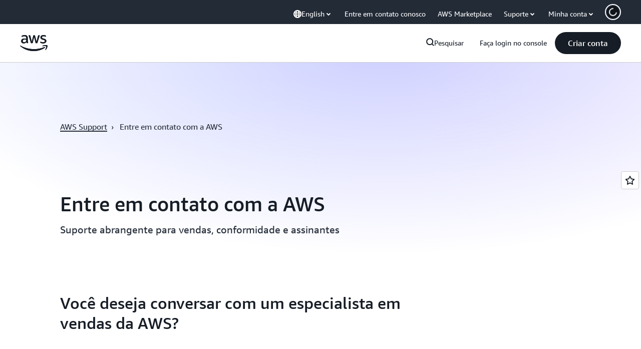

--- FILE ---
content_type: text/html;charset=utf-8
request_url: https://aws.amazon.com/pt/contact-us/?nc=bc&pg=pr&p=ess
body_size: 42939
content:
<!doctype html>
<html lang="pt-BR" data-static-assets="https://a0.awsstatic.com" class="aws-lng-pt_BR">
 <head>
  <meta http-equiv="Content-Security-Policy" content="default-src 'self' data: https://a0.awsstatic.com https://prod.us-east-1.ui.gcr-chat.marketing.aws.dev; base-uri 'none'; connect-src 'self' https://*.analytics.console.aws.a2z.com https://*.aws.corrivium.live https://*.harmony.a2z.com https://*.marketing.aws.dev https://*.panorama.console.api.aws https://*.prod.chc-features.uxplatform.aws.dev https://*.us-east-1.prod.mrc-sunrise.marketing.aws.dev https://0vctm1i0if.execute-api.eusc-de-east-1.amazonaws.eu/gamma/spot.json https://112-tzm-766.mktoresp.com https://112-tzm-766.mktoutil.com https://8810.clrt.ai https://a0.awsstatic.com https://a0.p.awsstatic.com https://a1.awsstatic.com https://amazonwebservices.d2.sc.omtrdc.net https://amazonwebservicesinc.tt.omtrdc.net https://api-v2.builderprofile.aws.dev https://api.regional-table.region-services.aws.a2z.com https://api.us-west-2.prod.pricing.aws.a2z.com https://artifacts.us-west-2.prod.plc.billing.aws.dev https://assets.storylane.io https://auth.aws.amazon.com https://aws.amazon.com https://aws.amazon.com/p/sf/ https://aws.demdex.net https://b0.p.awsstatic.com https://c0.b0.p.awsstatic.com https://calculator.aws https://chatbot-api.us-east-1.prod.mrc-sunrise.marketing.aws.dev https://chatbot-stream-api.us-east-1.prod.mrc-sunrise.marketing.aws.dev https://clientlogger.marketplace.aws.a2z.com https://cm.everesttech.net https://csml-plc-prod.us-west-2.api.aws/plc/csml/logging https://d0.awsstatic.com https://d0.m.awsstatic.com https://d1.awsstatic.com https://d1fgizr415o1r6.cloudfront.net https://d2bmgek65me099.cloudfront.net https://d2c.aws.amazon.com https://d3borx6sfvnesb.cloudfront.net https://dftu77xade0tc.cloudfront.net https://dpm.demdex.net https://edge.adobedc.net https://fls-na.amazon.com https://global-api-v2.builderprofile.aws.dev https://i18n-string.us-west-2.prod.pricing.aws.a2z.com https://iad.staging.prod.tv.awsstatic.com https://infra-api.us-east-1.prod.mrc-sunrise.marketing.aws.dev https://ingestion.aperture-public-api.feedback.console.aws.dev https://jhewqjrl5k.execute-api.us-west-2.amazonaws.com https://livechat-api.us-east-1.prod.mrc-sunrise.marketing.aws.dev https://log.clrt.ai https://pricing-table.us-west-2.prod.site.p.awsstatic.com https://prod-us-west-2.csp-report.marketing.aws.dev https://prod.log.shortbread.aws.dev https://prod.tools.shortbread.aws.dev https://prod.us-east-1.api.gcr-chat.marketing.aws.dev https://prod.us-east-1.rest-bot.gcr-chat.marketing.aws.dev https://prod.us-east-1.ui.gcr-chat.marketing.aws.dev https://public.lotus.awt.aws.a2z.com https://r0.m.awsstatic.com https://s0.awsstatic.com https://s3.amazonaws.com/aws-messaging-pricing-information/ https://s3.amazonaws.com/aws-messaging-pricing-information/TextMessageInbound/prices.json https://s3.amazonaws.com/public-pricing-agc/ https://s3.eusc-de-east-1.amazonaws.eu/aws-messaging-pricing-information/TextMessageOutbound/prices.json https://spot-bid-advisor.s3.amazonaws.com https://spot-price-gamma-iad.s3.us-east-1.amazonaws.com/spot.json https://t0.m.awsstatic.com https://target.aws.amazon.com https://token.us-west-2.prod.site.p.awsstatic.com https://tv.awsstatic.com https://us-west-2.prod.cxm.marketing.aws.dev https://view-stage.us-west-2.prod.pricing.aws.a2z.com https://view-staging.us-east-1.prod.plc1-prod.pricing.aws.a2z.com https://vs.aws.amazon.com https://webchat-aws.clink.cn https://website.spot.ec2.aws.a2z.com https://wrp.aws.amazon.com https://www.youtube-nocookie.com https://xcxrmtkxx5.execute-api.us-east-1.amazonaws.com/prod/ https://zbrymci1c2.execute-api.eusc-de-east-1.amazonaws.eu/prod/spot.json wss://*.transport.connect.us-east-1.amazonaws.com wss://prod.us-east-1.wss-bot.gcr-chat.marketing.aws.dev wss://webchat-aws.clink.cn; font-src 'self' data: https://a0.awsstatic.com https://f0.awsstatic.com https://fonts.gstatic.com https://prod.us-east-1.ui.gcr-chat.marketing.aws.dev; frame-src 'self' https://*.widget.console.aws.amazon.com https://aws.demdex.net https://aws.storylane.io https://c0.b0.p.awsstatic.com https://calculator.aws https://conversational-experience-worker.widget.console.aws.amazon.com/lotus/isolatedIFrame https://dpm.demdex.net https://pricing-table.us-west-2.prod.site.p.awsstatic.com https://token.us-west-2.prod.site.p.awsstatic.com https://www.youtube-nocookie.com; img-src 'self' blob: data: https://*.vidyard.com https://*.ytimg.com https://a0.awsstatic.com https://amazonwebservices.d2.sc.omtrdc.net https://app-pages.storylane.io https://avatars.builderprofile.aws.dev https://aws-quickstart.s3.amazonaws.com https://aws.amazon.com https://aws.demdex.net https://awsmedia.s3.amazonaws.com https://chat.us-east-1.prod.mrc-sunrise.marketing.aws.dev https://cm.everesttech.net https://cx0.m.awsstatic.com https://d1.awsstatic.com https://d1d1et6laiqoh9.cloudfront.net https://d2908q01vomqb2.cloudfront.net https://d2c.aws.amazon.com https://d2cpw7vd6a2efr.cloudfront.net https://d36cz9buwru1tt.cloudfront.net https://d7umqicpi7263.cloudfront.net https://docs.aws.amazon.com https://dpm.demdex.net https://fls-na.amazon.com https://google.ca https://google.co.in https://google.co.jp https://google.co.th https://google.co.uk https://google.com https://google.com.ar https://google.com.au https://google.com.br https://google.com.hk https://google.com.mx https://google.com.tr https://google.com.tw https://google.de https://google.es https://google.fr https://google.it https://google.nl https://google.pl https://google.ru https://iad.staging.prod.tv.awsstatic.com https://img.youtube.com https://marketingplatform.google.com https://media.amazonwebservices.com https://p.adsymptotic.com https://pages.awscloud.com https://prod.us-east-1.ui.gcr-chat.marketing.aws.dev https://s3.amazonaws.com/aws-quickstart/ https://ssl-static.libsyn.com https://static-cdn.jtvnw.net https://tv.awsstatic.com https://webchat-aws.clink.cn https://www.google.com https://www.linkedin.com https://yt3.ggpht.com; media-src 'self' blob: https://*.aws.corrivium.live https://*.libsyn.com https://a0.awsstatic.com https://anchor.fm https://awsmedia.s3.amazonaws.com https://awspodcastsiberiaent.s3.eu-west-3.amazonaws.com https://chat.us-east-1.prod.mrc-sunrise.marketing.aws.dev https://chtbl.com https://content.production.cdn.art19.com https://cx0.m.awsstatic.com https://d1.awsstatic.com https://d1hemuljm71t2j.cloudfront.net https://d1le29qyzha1u4.cloudfront.net https://d1oqpvwii7b6rh.cloudfront.net https://d1vo51ubqkiilx.cloudfront.net https://d1yyh5dhdgifnx.cloudfront.net https://d2908q01vomqb2.cloudfront.net https://d2a6igt6jhaluh.cloudfront.net https://d3ctxlq1ktw2nl.cloudfront.net https://d3h2ozso0dirfl.cloudfront.net https://dgen8gghn3u86.cloudfront.net https://dk261l6wntthl.cloudfront.net https://download.stormacq.com/aws/podcast/ https://dts.podtrac.com https://iad.staging.prod.tv.awsstatic.com https://media.amazonwebservices.com https://mktg-apac.s3-ap-southeast-1.amazonaws.com https://rss.art19.com https://s3-ap-northeast-1.amazonaws.com/aws-china-media/ https://tv.awsstatic.com https://www.buzzsprout.com; object-src 'none'; script-src 'sha256-4AKH/6cgOXwzLyAwz3UERWqiYZvg/am3gLGtkpb6AfE=' 'nonce-ViUC8ZsICQlBwQgu/Tv+iVjx3+wxr00m1WGYeXC8+cM=' 'self' blob: https://*.cdn.console.awsstatic.com https://*.cdn.uis.awsstatic.com https://*.us-east-1.prod.mrc-sunrise.marketing.aws.dev https://a.b.cdn.console.awsstatic.com https://a0.awsstatic.com https://amazonwebservicesinc.tt.omtrdc.net https://artifacts.us-west-2.prod.plc.billing.aws.dev https://b0.p.awsstatic.com https://cdn.builderprofile.aws.dev https://cx0.m.awsstatic.com https://d0.m.awsstatic.com https://d2bmgek65me099.cloudfront.net https://d2c.aws.amazon.com https://googleads.g.doubleclick.net https://loader.us-east-1.prod.mrc-sunrise.marketing.aws.dev https://prod.us-east-1.ui.gcr-chat.marketing.aws.dev https://r0.m.awsstatic.com https://spot-price.s3.amazonaws.com https://static.doubleclick.net https://t0.m.awsstatic.com https://token.us-west-2.prod.site.p.awsstatic.com https://website.spot.ec2.aws.a2z.com https://www.google.com https://www.gstatic.com https://www.youtube.com/iframe_api https://www.youtube.com/s/player/; style-src 'self' 'unsafe-inline' https://a0.awsstatic.com https://artifacts.us-west-2.prod.plc.billing.aws.dev https://assets.storylane.io https://b0.p.awsstatic.com https://cx0.m.awsstatic.com https://prod.us-east-1.ui.gcr-chat.marketing.aws.dev https://t0.m.awsstatic.com https://token.us-west-2.prod.site.p.awsstatic.com" data-report-uri="https://prod-us-west-2.csp-report.marketing.aws.dev/submit">
  <meta charset="UTF-8">
  <meta name="viewport" content="width=device-width, initial-scale=1.0">
  <link rel="preconnect" href="https://a0.awsstatic.com" crossorigin="anonymous">
  <link rel="dns-prefetch" href="https://a0.awsstatic.com">
  <link rel="dns-prefetch" href="https://d1.awsstatic.com">
  <link rel="dns-prefetch" href="https://amazonwebservicesinc.tt.omtrdc.net">
  <link rel="dns-prefetch" href="https://s0.awsstatic.com">
  <link rel="dns-prefetch" href="https://t0.awsstatic.com">
  <title>AWS Support e informações de contato com o serviço de atendimento ao cliente | Amazon Web Services</title>
  <meta name="description" content="Nesta página, você encontrará informações sobre as diferentes formas de entrar em contato com o AWS Support, incluindo suporte de vendas, técnico, conformidade e login.">
  <link rel="canonical" href="https://aws.amazon.com/pt/contact-us/">
  <link rel="alternate" href="https://aws.amazon.com/ar/contact-us/" hreflang="ar-sa">
  <link rel="alternate" href="https://aws.amazon.com/de/contact-us/" hreflang="de-de">
  <link rel="alternate" href="https://aws.amazon.com/contact-us/" hreflang="en-us">
  <link rel="alternate" href="https://aws.amazon.com/es/contact-us/" hreflang="es-es">
  <link rel="alternate" href="https://aws.amazon.com/fr/contact-us/" hreflang="fr-fr">
  <link rel="alternate" href="https://aws.amazon.com/id/contact-us/" hreflang="id-id">
  <link rel="alternate" href="https://aws.amazon.com/it/contact-us/" hreflang="it-it">
  <link rel="alternate" href="https://aws.amazon.com/jp/contact-us/" hreflang="ja-jp">
  <link rel="alternate" href="https://aws.amazon.com/ko/contact-us/" hreflang="ko-kr">
  <link rel="alternate" href="https://aws.amazon.com/pt/contact-us/" hreflang="pt-br">
  <link rel="alternate" href="https://aws.amazon.com/ru/contact-us/" hreflang="ru-ru">
  <link rel="alternate" href="https://aws.amazon.com/th/contact-us/" hreflang="th-th">
  <link rel="alternate" href="https://aws.amazon.com/tr/contact-us/" hreflang="tr-tr">
  <link rel="alternate" href="https://aws.amazon.com/vi/contact-us/" hreflang="vi-vn">
  <link rel="alternate" href="https://aws.amazon.com/cn/contact-us/" hreflang="zh-cn">
  <link rel="alternate" href="https://aws.amazon.com/tw/contact-us/" hreflang="zh-tw">
  <meta name="template" content="essential">
  <meta property="og:type" content="website">
  <meta property="og:site_name" content="Amazon Web Services, Inc.">
  <meta property="og:description" content="Nesta página, você encontrará informações sobre as diferentes formas de entrar em contato com o AWS Support, incluindo suporte de vendas, técnico, conformidade e login.">
  <meta property="og:title" content="AWS | Entre em contato conosco">
  <meta property="og:updated_time" content="2026-01-12T12:14:00.384-0800">
  <meta property="og:url" content="https://aws.amazon.com/pt/contact-us/">
  <meta property="og:locale" content="pt_BR">
  <meta property="og:locale:alternate" content="ar_SA">
  <meta property="og:locale:alternate" content="de_DE">
  <meta property="og:locale:alternate" content="en_US">
  <meta property="og:locale:alternate" content="es_ES">
  <meta property="og:locale:alternate" content="fr_FR">
  <meta property="og:locale:alternate" content="id_ID">
  <meta property="og:locale:alternate" content="it_IT">
  <meta property="og:locale:alternate" content="ja_JP">
  <meta property="og:locale:alternate" content="ko_KR">
  <meta property="og:locale:alternate" content="ru_RU">
  <meta property="og:locale:alternate" content="th_TH">
  <meta property="og:locale:alternate" content="tr_TR">
  <meta property="og:locale:alternate" content="vi_VN">
  <meta property="og:locale:alternate" content="zh_CN">
  <meta property="og:locale:alternate" content="zh_TW">
  <meta property="fb:pages" content="153063591397681">
  <meta property="twitter:card" content="summary">
  <meta property="twitter:site" content="@awscloud">
  <link rel="icon" type="image/ico" href="https://a0.awsstatic.com/libra-css/images/site/fav/favicon.ico">
  <link rel="shortcut icon" type="image/ico" href="https://a0.awsstatic.com/libra-css/images/site/fav/favicon.ico">
  <link rel="apple-touch-icon" sizes="57x57" href="https://a0.awsstatic.com/libra-css/images/site/touch-icon-iphone-114-smile.png">
  <link rel="apple-touch-icon" sizes="72x72" href="https://a0.awsstatic.com/libra-css/images/site/touch-icon-ipad-144-smile.png">
  <link rel="apple-touch-icon" sizes="114x114" href="https://a0.awsstatic.com/libra-css/images/site/touch-icon-iphone-114-smile.png">
  <link rel="apple-touch-icon" sizes="144x144" href="https://a0.awsstatic.com/libra-css/images/site/touch-icon-ipad-144-smile.png">
  <script type="application/json" id="target-mediator">
    {"pageLanguage":"pt","supportedLanguages":["ar","cn","de","en","es","fr","id","it","jp","ko","pt","ru","th","tr","tw","vi"],"offerOrigin":"https://s0.awsstatic.com"}
</script>
  <link rel="stylesheet" href="https://a0.awsstatic.com/libra-css/css/1.0.509/style-awsm-base.css">
  <link rel="stylesheet" href="https://a0.awsstatic.com/awsm-core/0.1.6/bundle/head.css">
  <script type="esms-options">{"noLoadEventRetriggers": true, "nonce":"ViUC8ZsICQlBwQgu/Tv+iVjx3+wxr00m1WGYeXC8+cM="}</script>
  <script async src="https://a0.awsstatic.com/eb-csr/2.0.16/polyfills/es-module-shims/es-module-shims.js"></script>
  <script type="importmap" data-head-renderable="true">{"imports":{"react":"https://a0.awsstatic.com/eb-csr/2.0.16/react/react.js","react/jsx-runtime":"https://a0.awsstatic.com/eb-csr/2.0.16/react/jsx-runtime.js","react-dom":"https://a0.awsstatic.com/eb-csr/2.0.16/react/react-dom.js","react-dom/server":"https://a0.awsstatic.com/eb-csr/2.0.16/react/server-browser.js","react-dom-server-browser":"https://a0.awsstatic.com/eb-csr/2.0.16/react/react-dom-server-browser.js","sanitize-html":"https://a0.awsstatic.com/eb-csr/2.0.16/sanitize-html/index.js","video.js":"https://a0.awsstatic.com/eb-csr/2.0.16/videojs/video.js","videojs-event-tracking":"https://a0.awsstatic.com/eb-csr/2.0.16/videojs/videojs-event-tracking.js","videojs-hotkeys":"https://a0.awsstatic.com/eb-csr/2.0.16/videojs/videojs-hotkeys.js","videojs-youtube":"https://a0.awsstatic.com/eb-csr/2.0.16/videojs/videojs-youtube.js","@amzn/awsmcc":"https://a0.awsstatic.com/awsmcc/1.0.1/bundle/index.js"}}</script>
  <script type="application/json" id="aws-page-settings" data-head-renderable="true">{"supportedLanguages":["ar","cn","de","en","es","fr","id","it","jp","ko","pt","ru","th","tr","tw","vi"],"defaultLanguage":"en","logDataSet":"LIVE:PROD","logInstance":"PUB","csdsEndpoint":"https://d2c.aws.amazon.com/","isLoggingEnabled":true,"currentLanguage":"pt-BR","currentStage":"Prod","isRTL":false,"framework":"v3","drTemplateStoreHost":"https://t0.m.awsstatic.com","isBJS":false,"awstvVideoAPIOrigin":"//aws.amazon.com","awstvVideoAssetOrigin":"https://tv.awsstatic.com"}</script>
  <script src="https://a0.awsstatic.com/awsm-core/0.1.6/bundle/gdeps.js"></script>
  <script type="module" src="https://a0.awsstatic.com/awsm-core/0.1.6/bundle/head.js"></script>
  <link rel="stylesheet" href="https://a0.awsstatic.com/eb-csr/2.0.16/orchestrate.css">
  <script type="module" async src="https://a0.awsstatic.com/eb-csr/2.0.16/orchestrate.js"></script>
  <script type="module" async id="awsm-csa" data-awsm-csa-meta="{&quot;env&quot;:{&quot;stage&quot;:&quot;prod&quot;}}" src="https://d0.m.awsstatic.com/awsm-acslibs/1.0.0/bundle/index.js"></script>
  <script src="https://a0.awsstatic.com/s_code/js/3.0/awshome_s_code.js"></script>
  <script async data-js-script="target-mediator" src="https://a0.awsstatic.com/target/1.0.127/aws-target-mediator.js"></script>
  <meta name="baidu-site-verification" content="codeva-IAqCchMwW7">
  <meta name="360-site-verification" content="cbe5c6f0249e273e71fffd6d6580ce09">
  <meta name="shenma-site-verification" content="79b94bb338f010af876605819a332e19_1617844070">
  <meta name="sogou_site_verification" content="Ow8cCy3Hgq">
  <meta name="google-site-verification" content="XHghG81ulgiW-3EylGcF48sG28tBW5EH0bNUhgo_DrU">
  <meta name="msvalidate.01" content="6F92E52A288E266E30C2797ECB5FCCF3">
  <link data-eb-tpl-style="" href="https://t0.m.awsstatic.com/tmpl/awsm-rt/esm/templates/rt-live-hero/1.0.0/rt-live-hero.fec92ce6f2.css" rel="stylesheet" type="text/css">
  <link data-eb-tpl-style="" href="https://t0.m.awsstatic.com/tmpl/awsm-rt/esm/templates/rt-da-deluxe-card-collection/1.0.0/rt-da-deluxe-card-collection.4d774c1b44.css" rel="stylesheet" type="text/css">
  <link data-eb-tpl-style="" href="https://t0.m.awsstatic.com/tmpl/awsm-rt/esm/templates/rt-text-media-collection/1.2.0/rt-text-media-collection.8c9f5efbbc.css" rel="stylesheet" type="text/css">
  <link data-eb-tpl-style="" href="https://t0.m.awsstatic.com/tmpl/awsm-rt/esm/templates/rt-feedback/1.0.0/rt-feedback.ad7e03b5a9.css" rel="stylesheet" type="text/css">
  <link data-eb-tpl-style="" href="https://t0.m.awsstatic.com/tmpl/awsm-rt/esm/templates/rt-global-nav/1.0.0/rt-global-nav.66f65b2698.css" rel="stylesheet" type="text/css">
  <link data-eb-tpl-style="" href="https://t0.m.awsstatic.com/tmpl/awsm-rt/esm/templates/rt-da-classic-card-collection/1.0.0/rt-da-classic-card-collection.39902330ef.css" rel="stylesheet" type="text/css">
  <link data-eb-tpl-style="" href="https://t0.m.awsstatic.com/tmpl/awsm-rt/esm/templates/rt-footer/1.0.0/rt-footer.a271b3ed78.css" rel="stylesheet" type="text/css">
  <link data-eb-tpl-style="" href="https://t0.m.awsstatic.com/tmpl/awsm-rt/esm/templates/rt-qa-sampler/1.0.0/rt-qa-sampler.c06b104828.css" rel="stylesheet" type="text/css">
 </head>
 <body class="awsm page basicpage " id="page-618aba10fb" data-cmp-link-accessibility-enabled data-cmp-link-accessibility-text="opens in a new tab">
  <script id="awsc-panorama-bundle" type="text/javascript" src="https://prod.pa.cdn.uis.awsstatic.com/panorama-nav-init.js" data-config="{&quot;appEntity&quot;:&quot;aws-marketing&quot;,&quot;region&quot;:&quot;us-west-1&quot;,&quot;service&quot;:&quot;global-site&quot;,&quot;trackerConstants&quot;:{&quot;cookieDomain&quot;:&quot;aws.amazon.com&quot;}}" async="true"></script>
  <a aria-label="Skip to main content link" class="m-sr-only m-sr-only-focusable m-skip-el" href="#aws-page-content-main" id="aws-page-skip-to-main">Pular para o conteúdo principal</a>
  <div class="header htlwrapper m-global-header">
   <div data-custom-params="{}" data-trk-params="{}">
    <div data-eb-slot="awsm-05b2e84f-2a05-4181-b496-59614420c88c" data-eb-slot-meta="{'version':'1.0','slotId':'awsm-05b2e84f-2a05-4181-b496-59614420c88c','experienceId':'a03b8e72-da5a-4bef-837f-f8e0558920a2','allowBlank':false,'hasAltExp':false,'isRTR':false,'dataKey':'null','filters':{'limit':15,'query':'tag \u003d \'global-nav#global-nav-items\''}}">
     <div data-eb-tpl-n="awsm-rt/rt-global-nav" data-eb-tpl-v="1.0.0" data-eb-ce="" data-eb-c-scope="05b2e84f-2a05-4181-b496-59614420c88c" data-eb-d-scope="INLINE" data-eb-locale="pt-BR" data-eb-784e8193="" data-eb-ssr-ce="" data-eb-tpl-ns="awsmRT" data-eb-hydrated="pending">
      <script type="application/json">{"data":{"items":[{"fields":{"globalNav":"{\"dark\":false,\"logoAlt\":\"AWS\",\"logoLink\":\"https://aws.amazon.com/?nc2\\u003dh_home\",\"searchURL\":\"api\",\"createAccountButtonLabel\":\"Criar conta\",\"createAccountButtonURL\":\"https://signin.aws.amazon.com/signup?request_type\\u003dregister\",\"signinLabel\":\"Faça login no console\",\"signinURL\":\"https://console.aws.amazon.com/console/home/?nc2\\u003dh_si\\u0026src\\u003dheader-signin\",\"showFeedback\":true,\"schemaVersion\":2.0,\"items\":[{\"name\":\"Descubra a AWS\",\"columnsLayout\":\"3-1\",\"linkURL\":\"\",\"columns\":[{\"heading\":\"Explore os tópicos\",\"subheading\":\"\",\"type\":\"ListColumn\",\"discoverCards\":[{\"title\":\"Acompanhe todos os anúncios do re:Invent 2025\",\"badge\":\"Event\",\"hyperLink\":\"https://aws.amazon.com/blogs/aws/top-announcements-of-aws-reinvent-2025/?nc2\\u003dh_dsc_ex_s1\\u0026trk\\u003dc775b40b-0f43-4b55-9eb1-a0ef0787360c\",\"imageSrc\":\"https://d1.awsstatic.com/onedam/marketing-channels/website/aws/en_US/global-nav/m9y25-discover-aws-reinvent-session-catalog.0f0f06f8b5f05d7c8f32a8dd40ab11e2b2e6e5de.jpg\",\"imageAlt\":\"Uma imagem abstrata\"},{\"title\":\"Acelere o desenvolvimento com o Kiro Autonomous Agent\",\"badge\":\"AI Agents\",\"hyperLink\":\"https://kiro.dev/autonomous-agent/?nc2\\u003dh_dsc_ex_s2\",\"imageSrc\":\"https://d1.awsstatic.com/onedam/marketing-channels/website/aws/en_US/global-nav/m10y25-discover-reinvent-builder-track.0de783e01bc5a82eedbea69e1ce7e3ab78a1ee3d.jpg\",\"imageAlt\":\"Uma imagem abstrata\"},{\"title\":\"Apresentando o Nova Forge: crie seus próprios modelos de fronteira\",\"badge\":\"Model Training\",\"hyperLink\":\"https://aws.amazon.com/nova/forge/?nc2\\u003dh_dsc_ex_s3\",\"imageSrc\":\"https://d1.awsstatic.com/onedam/marketing-channels/website/aws/en_US/global-nav/m10y25-discover-amazon-quick-suite.317c8c1184eaeee1b96aac3cd3c9305d287957b4.jpg\",\"imageAlt\":\"Uma imagem abstrata\"}],\"items\":[{\"title\":\"AWS DevOps Agent: evite e resolva incidentes com a IA\",\"eyebrow\":\"Agentes de IA\",\"hyperLink\":\"https://aws.amazon.com/devops-agent/?nc2\\u003dh_dsc_ex_s4\"},{\"title\":\"AgentCore: defina políticas, meça a qualidade e implante agentes com confiança\",\"eyebrow\":\"Plataforma agêntica\",\"hyperLink\":\"https://aws.amazon.com/bedrock/agentcore/?nc2\\u003dh_dsc_ex_s5\"},{\"title\":\"AWS Security Agent: aplicações seguros desde o design até a implantação\",\"eyebrow\":\"Agentes de IA\",\"hyperLink\":\"https://aws.amazon.com/security-agent/?nc2\\u003dh_dsc_ex_s6\"}],\"hyperLinks\":[{\"hyperlinkUrl\":\"https://aws.amazon.com/new/?nc2\\u003dh_dsc_new\",\"hyperlinkText\":\"Notícias e anúncios\"},{\"hyperlinkUrl\":\"https://aws.amazon.com/blogs/?nc2\\u003dh_dsc_blg\",\"hyperlinkText\":\"Blog da AWS\"}]},{\"heading\":\"Sobre a AWS\",\"subheading\":\"A AWS é a nuvem mais abrangente do mundo, permitindo que as organizações acelerem a inovação, reduzam custos e escalem com mais eficiência\",\"imageSrc\":\"https://d1.awsstatic.com/onedam/marketing-channels/website/aws/en_US/global-nav/aws-library_illustration_innovation_8_1200.07a6484f8eaa3100138cf8b6dce14f1db024db32.jpg\",\"imageAlt\":\"uma ilustração abstrata\",\"type\":\"FeaturedColumn\",\"hyperLinks\":[{\"hyperlinkUrl\":\"https://aws.amazon.com/what-is-aws/?nc2\\u003dh_dsc_aa_wtaws\",\"hyperlinkText\":\"Por que a AWS\"},{\"hyperlinkUrl\":\"https://aws.amazon.com/getting-started/?nc2\\u003dh_dsc_aa_gs\",\"hyperlinkText\":\"Conceitos básicos\"},{\"hyperlinkUrl\":\"https://aws.amazon.com/security/?nc2\\u003dh_dsc_aa_sec\",\"hyperlinkText\":\"Segurança\"},{\"hyperlinkUrl\":\"https://aws.amazon.com/compliance/?nc2\\u003dh_dsc_aa_cmp\",\"hyperlinkText\":\"Conformidade\"},{\"hyperlinkUrl\":\"https://aws.amazon.com/trust-center/?nc2\\u003dh_dsc_aa_trc\",\"hyperlinkText\":\"Trust Center\"},{\"hyperlinkUrl\":\"https://aws.amazon.com/sustainability/?nc2\\u003dh_dsc_aa_sus\",\"hyperlinkText\":\"Sustentabilidade\"},{\"hyperlinkText\":\"Infraestrutura global\",\"hyperlinkUrl\":\"https://aws.amazon.com/about-aws/global-infrastructure/?nc2\\u003dh_dsc_aa_gi\"}]}]},{\"name\":\"Produtos\",\"columnsLayout\":\"1-3\",\"linkURL\":\"\",\"subNav\":[{\"name\":\"Produtos em destaque\",\"linkURL\":\"\",\"columns\":[{\"heading\":\"Produtos em destaque\",\"subheading\":\"Comece com um destes serviços em destaque ou explore todos\",\"hyperlinkText\":\"Navegue por todos os produtos\",\"hyperlinkUrl\":\"https://aws.amazon.com/products/?nc2\\u003dh_prod_fs_prod\",\"type\":\"ListColumn\",\"items\":[{\"title\":\"Amazon Quick Suite\",\"body\":\"Espaço de trabalho digital que unifica agentes de IA para pesquisa, insights de negócios e automação\",\"hyperLink\":\"https://aws.amazon.com/quicksuite/?nc2\\u003dh_prod_fs_qksu\"},{\"title\":\"Transformar\",\"body\":\"Elimine a dívida tecnológica com a IA agente para modernizar sistemas e códigos legados\",\"hyperLink\":\"https://aws.amazon.com/transform/?nc2\\u003dh_prod_fs_trns\"},{\"title\":\"Aurora\",\"body\":\"Serviço de banco de dados relacional sem servidor para PostgreSQL, MySQL e DSQL\",\"hyperLink\":\"https://aws.amazon.com/rds/aurora/?nc2\\u003dh_prod_fs_aa\"},{\"title\":\"Amazon Bedrock\",\"body\":\"A plataforma completa para a criação de aplicações e agentes de IA generativa\",\"hyperLink\":\"https://aws.amazon.com/bedrock/?nc2\\u003dh_prod_fs_br\"},{\"title\":\"Amazon Connect\",\"body\":\"Solução de IA para oferecer experiências personalizadas ao cliente em grande escala\",\"hyperLink\":\"https://aws.amazon.com/connect/?nc2\\u003dh_prod_fs_cnct\"},{\"title\":\"EC2\",\"body\":\"Capacidade computacional segura e redimensionável para praticamente qualquer workload\",\"hyperLink\":\"https://aws.amazon.com/ec2/?nc2\\u003dh_prod_fs_ec2\"},{\"title\":\"Nova\",\"body\":\"Modelos de base que oferecem inteligência de ponta e desempenho de preço superior\",\"hyperLink\":\"https://aws.amazon.com/ai/generative-ai/nova/?nc2\\u003dh_prod_fs_nov\"},{\"title\":\"SageMaker\",\"body\":\"O centro para todos os seus dados, analytics e IA\",\"hyperLink\":\"https://aws.amazon.com/sagemaker/?nc2\\u003dh_prod_fs_sgm\"},{\"title\":\"S3\",\"body\":\"Armazenamento seguro e praticamente ilimitado de objetos para IA, analytics e arquivos\",\"hyperLink\":\"https://aws.amazon.com/s3/?nc2\\u003dh_prod_fs_s3\"}],\"resourceCards\":[{\"title\":\"Novidades\",\"body\":\"Explore novos recursos e as tecnologias mais recentes\",\"hyperLink\":\"https://aws.amazon.com/new/?nc2\\u003dh_rc_new\",\"imageSrc\":\"https://d1.awsstatic.com/onedam/marketing-channels/website/aws/en_US/global-nav/aws-library_illustration_culture_2_1200.77dd122bde9af49ea0c09cdc009c193866f62ad7.jpg\",\"imageAlt\":\"alt\",\"background\":true},{\"title\":\"Histórias de sucesso de clientes\",\"body\":\"Saiba como clientes em todo o mundo estão acelerando sua nuvem\",\"hyperLink\":\"https://aws.amazon.com/solutions/case-studies/?nc2\\u003dh_rc_cs\",\"imageSrc\":\"https://d1.awsstatic.com/onedam/marketing-channels/website/aws/en_US/global-nav/aws-library_illustration_culture_11_1200.29c48d4e742090396f61d0c5d5eec4ea8d714817.jpg\",\"imageAlt\":\"alt\",\"background\":true}]}]},{\"name\":\"Analytics\",\"linkURL\":\"\",\"columns\":[{\"heading\":\"Analytics\",\"subheading\":\"Otimize o desempenho e a escalabilidade para workloads de analytics e IA\",\"hyperlinkText\":\"Acessar Hub de analytics\",\"hyperlinkUrl\":\"https://aws.amazon.com/big-data/datalakes-and-analytics/?nc2\\u003dh_prod_an_hub\",\"type\":\"ListColumn\",\"items\":[{\"title\":\"Athena\",\"body\":\"Serviço para consultar dados no S3 utilizando SQL\",\"hyperLink\":\"https://aws.amazon.com/athena/?nc2\\u003dh_prod_an_ath\"},{\"title\":\"AWS EMR\",\"body\":\"Execute frameworks de big data com facilidade\",\"hyperLink\":\"https://aws.amazon.com/emr/?nc2\\u003dh_prod_an_emr\"},{\"title\":\"Glue\",\"body\":\"Integração de dados simples, escalável com tecnologia sem servidor\",\"hyperLink\":\"https://aws.amazon.com/glue/?nc2\\u003dh_prod_an_glu\"},{\"title\":\"Streaming gerenciado para Apache Kafka\",\"body\":\"Serviço do Apache Kafka totalmente gerenciado\",\"hyperLink\":\"https://aws.amazon.com/msk/?nc2\\u003dh_prod_an_msak\"},{\"title\":\"OpenSearch Service\",\"body\":\"Mecanismo de pesquisa e analytics para dados de log, texto e rastreamento\",\"hyperLink\":\"https://aws.amazon.com/opensearch-service/?nc2\\u003dh_prod_an_es\"},{\"title\":\"QuickSight\",\"body\":\"Serviço rápido de analytics empresarial\",\"hyperLink\":\"https://aws.amazon.com/quicksight/?nc2\\u003dh_prod_an_qs\"},{\"title\":\"Redshift\",\"body\":\"Data warehousing rápido, simples e econômico\",\"hyperLink\":\"https://aws.amazon.com/redshift/?nc2\\u003dh_prod_an_rs\"},{\"title\":\"SageMaker\",\"body\":\"O centro para todos os seus dados, analytics e IA\",\"hyperLink\":\"https://aws.amazon.com/sagemaker/?nc2\\u003dh_prod_an_sgm\"}],\"browseAllItem\":{\"title\":\"Explorar todos os produtos de analytics\",\"hyperLink\":\"https://aws.amazon.com/big-data/datalakes-and-analytics/?nc2\\u003dh_prod_an_hub\"},\"resourceCards\":[{\"title\":\"Novidades\",\"body\":\"Explore novos recursos e as tecnologias mais recentes\",\"hyperLink\":\"https://aws.amazon.com/new/?nc2\\u003dh_rc_new\",\"imageSrc\":\"https://d1.awsstatic.com/onedam/marketing-channels/website/aws/en_US/global-nav/aws-library_illustration_culture_2_1200.77dd122bde9af49ea0c09cdc009c193866f62ad7.jpg\",\"imageAlt\":\"alt\",\"background\":true},{\"title\":\"Histórias de sucesso de clientes\",\"body\":\"Saiba como clientes em todo o mundo estão acelerando sua nuvem\",\"hyperLink\":\"https://aws.amazon.com/solutions/case-studies/?nc2\\u003dh_rc_cs\",\"imageSrc\":\"https://d1.awsstatic.com/onedam/marketing-channels/website/aws/en_US/global-nav/aws-library_illustration_culture_11_1200.29c48d4e742090396f61d0c5d5eec4ea8d714817.jpg\",\"imageAlt\":\"alt\",\"background\":true}]}]},{\"name\":\"Integração de aplicações\",\"linkURL\":\"\",\"columns\":[{\"heading\":\"Integração de aplicações\",\"subheading\":\"Integre sistemas distribuídos e aplicativos sem servidor com menos código\",\"hyperlinkText\":\"Acessar Hub de integração de aplicações\",\"hyperlinkUrl\":\"https://aws.amazon.com/products/application-integration/?nc2\\u003dh_prod_ap_hub\",\"type\":\"ListColumn\",\"items\":[{\"title\":\"API Gateway\",\"body\":\"Serviço totalmente gerenciado para proteger e escalar APIs RESTful\",\"hyperLink\":\"https://aws.amazon.com/api-gateway/?nc2\\u003dh_prod_ap_apig\"},{\"title\":\"AppFlow\",\"body\":\"Nenhuma integração de código para aplicações SaaS e serviços da AWS\",\"hyperLink\":\"https://aws.amazon.com/appflow/?nc2\\u003dh_prod_ap_af\"},{\"title\":\"AppSync\",\"body\":\"Conecta aplicações a eventos, dados e modelos de IA com GraphQL\",\"hyperLink\":\"https://aws.amazon.com/appsync/?nc2\\u003dh_prod_ap_apps\"},{\"title\":\"EventBridge\",\"body\":\"Crie aplicações orientadas a eventos em grande escala na AWS, SaaS ou sistemas existentes\",\"hyperLink\":\"https://aws.amazon.com/eventbridge/?nc2\\u003dh_prod_ap_eb\"},{\"title\":\"MQ\",\"body\":\"Serviço gerenciado de agente de mensagens\",\"hyperLink\":\"https://aws.amazon.com/amazon-mq/?nc2\\u003dh_prod_ap_mq\"},{\"title\":\"Simple Notification Service (SNS)\",\"body\":\"Publicação e assinatura, SMS, e-mail e notificações por push para dispositivos móveis\",\"hyperLink\":\"https://aws.amazon.com/sns/?nc2\\u003dh_prod_ap_sns\"},{\"title\":\"Simple Queue Service (SQS)\",\"body\":\"Filas gerenciadas de mensagens\",\"hyperLink\":\"https://aws.amazon.com/sqs/?nc2\\u003dh_prod_ap_sqs\"},{\"title\":\"Step Functions\",\"body\":\"Fluxos de trabalho visuais para aplicações distribuídas\",\"hyperLink\":\"https://aws.amazon.com/step-functions/?nc2\\u003dh_prod_ap_stf\"}],\"browseAllItem\":{\"title\":\"Explorar todos os produtos de integração de aplicações\",\"hyperLink\":\"https://aws.amazon.com/products/application-integration/?nc2\\u003dh_prod_ap_hub\"},\"resourceCards\":[{\"title\":\"Novidades\",\"body\":\"Explore novos recursos e as tecnologias mais recentes\",\"hyperLink\":\"https://aws.amazon.com/new/?nc2\\u003dh_rc_new\",\"imageSrc\":\"https://d1.awsstatic.com/onedam/marketing-channels/website/aws/en_US/global-nav/aws-library_illustration_culture_2_1200.77dd122bde9af49ea0c09cdc009c193866f62ad7.jpg\",\"imageAlt\":\"alt\",\"background\":true},{\"title\":\"Histórias de sucesso de clientes\",\"body\":\"Saiba como clientes em todo o mundo estão acelerando sua nuvem\",\"hyperLink\":\"https://aws.amazon.com/solutions/case-studies/?nc2\\u003dh_rc_cs\",\"imageSrc\":\"https://d1.awsstatic.com/onedam/marketing-channels/website/aws/en_US/global-nav/aws-library_illustration_culture_11_1200.29c48d4e742090396f61d0c5d5eec4ea8d714817.jpg\",\"imageAlt\":\"alt\",\"background\":true}]}]},{\"name\":\"Inteligência artificial\",\"linkURL\":\"\",\"columns\":[{\"heading\":\"Inteligência artificial\",\"subheading\":\"Crie e escale a próxima onda de inovação em IA na AWS\",\"hyperlinkText\":\"Acessar Hub Inteligência artificial\",\"hyperlinkUrl\":\"https://aws.amazon.com/ai/?nc2\\u003dh_prod_ai_hub\",\"type\":\"ListColumn\",\"items\":[{\"title\":\"Amazon Bedrock\",\"body\":\"A plataforma completa para a criação de aplicações e agentes de IA generativa\",\"hyperLink\":\"https://aws.amazon.com/bedrock/?nc2\\u003dh_prod_ai_br\"},{\"title\":\"Amazon Bedrock AgentCore\",\"body\":\"Plataforma abrangente para acelerar a produção de agentes usando qualquer framework ou modelo\",\"hyperLink\":\"https://aws.amazon.com/bedrock/agentcore/?nc2\\u003dh_prod_ai_brac\"},{\"title\":\"Amazon Connect\",\"body\":\"Solução de IA para oferecer experiências personalizadas ao cliente em grande escala\",\"hyperLink\":\"https://aws.amazon.com/connect/?nc2\\u003dh_prod_ai_cnct\"},{\"title\":\"Inferentia\",\"body\":\"Chip de inferência de machine learning\",\"hyperLink\":\"https://aws.amazon.com/ai/machine-learning/inferentia/?nc2\\u003dh_prod_ai_inf\"},{\"title\":\"Amazon Q\",\"body\":\"Assistente com base em IA generativa para o trabalho\",\"hyperLink\":\"https://aws.amazon.com/q/?nc2\\u003dh_prod_ai_q\"},{\"title\":\"Nova\",\"body\":\"Modelos de base que oferecem inteligência de ponta e desempenho de preço superior\",\"hyperLink\":\"https://aws.amazon.com/ai/generative-ai/nova/?nc2\\u003dh_prod_ai_nov\"},{\"title\":\"SageMaker\",\"body\":\"Serviço gerenciado para criar, treinar e implantar ML e modelos de base\",\"hyperLink\":\"https://aws.amazon.com/sagemaker-ai/?nc2\\u003dh_prod_ai_sgm\"},{\"title\":\"Trainium\",\"body\":\"Chips de IA de alto desempenho e baixo custo para aprendizado profundo e treinamento em IA generativa\",\"hyperLink\":\"https://aws.amazon.com/ai/machine-learning/trainium/?nc2\\u003dh_prod_ai_trn\"}],\"browseAllItem\":{\"title\":\"Explorar todos os produtos de inteligência artificial\",\"hyperLink\":\"https://aws.amazon.com/ai/?nc2\\u003dh_prod_ai_hub\"},\"resourceCards\":[{\"title\":\"Novidades\",\"body\":\"Explore novos recursos e as tecnologias mais recentes\",\"hyperLink\":\"https://aws.amazon.com/new/?nc2\\u003dh_rc_new\",\"imageSrc\":\"https://d1.awsstatic.com/onedam/marketing-channels/website/aws/en_US/global-nav/aws-library_illustration_culture_2_1200.77dd122bde9af49ea0c09cdc009c193866f62ad7.jpg\",\"imageAlt\":\"alt\",\"background\":true},{\"title\":\"Histórias de sucesso de clientes\",\"body\":\"Saiba como clientes em todo o mundo estão acelerando sua nuvem\",\"hyperLink\":\"https://aws.amazon.com/solutions/case-studies/?nc2\\u003dh_rc_cs\",\"imageSrc\":\"https://d1.awsstatic.com/onedam/marketing-channels/website/aws/en_US/global-nav/aws-library_illustration_culture_11_1200.29c48d4e742090396f61d0c5d5eec4ea8d714817.jpg\",\"imageAlt\":\"alt\",\"background\":true}]}]},{\"name\":\"Aplicações empresariais\",\"linkURL\":\"\",\"columns\":[{\"heading\":\"Aplicações empresariais\",\"subheading\":\"Aplicações nativas e em nuvem criadas na e pela AWS\",\"hyperlinkText\":\"Acessar Hub de aplicações empresariais\",\"hyperlinkUrl\":\"https://aws.amazon.com/business-applications/?nc2\\u003dh_prod_ba_hub\",\"type\":\"ListColumn\",\"items\":[{\"title\":\"Amazon Connect\",\"body\":\"Solução de IA para oferecer experiências personalizadas ao cliente em grande escala\",\"hyperLink\":\"https://aws.amazon.com/connect/?nc2\\u003dh_prod_ba_cnct\"},{\"title\":\"Just Walk Out\",\"body\":\"Varejo autônomo sem finalização de compra\",\"hyperLink\":\"https://aws.amazon.com/just-walk-out/?nc2\\u003dh_prod_ba_jwo\"},{\"title\":\"Amazon Quick Suite\",\"body\":\"Espaço de trabalho digital que unifica agentes de IA para pesquisa, insights de negócios e automação\",\"hyperLink\":\"https://aws.amazon.com/quicksuite/?nc2\\u003dh_prod_ba_qksu\"},{\"title\":\"QuickSight\",\"body\":\"Serviço rápido de analytics empresarial\",\"hyperLink\":\"https://aws.amazon.com/quicksight/?nc2\\u003dh_prod_ba_qs\"},{\"title\":\"Simple Email Service (SES)\",\"body\":\"Serviço de e-mail de entrada e saída de alta escalabilidade\",\"hyperLink\":\"https://aws.amazon.com/ses/?nc2\\u003dh_prod_ba_ses\"},{\"title\":\"Cadeia de Suprimentos AWS\",\"body\":\"Aplicação de IA para melhorar a visibilidade e o planejamento\",\"hyperLink\":\"https://aws.amazon.com/aws-supply-chain/?nc2\\u003dh_prod_ba_sc\"},{\"title\":\"Wickr\",\"body\":\"Comunicações criptografadas de ponta a ponta\",\"hyperLink\":\"https://aws.amazon.com/wickr/?nc2\\u003dh_prod_ba_wkr\"},{\"title\":\"WorkSpaces\",\"body\":\"Desktops virtuais, navegadores web seguros e streaming de aplicações\",\"hyperLink\":\"https://aws.amazon.com/workspaces-family/workspaces/?nc2\\u003dh_prod_ba_ws\"}],\"browseAllItem\":{\"title\":\"Explorar todas as aplicações empresariais\",\"hyperLink\":\"https://aws.amazon.com/business-applications/?nc2\\u003dh_prod_ba_hub\"},\"resourceCards\":[{\"title\":\"Novidades\",\"body\":\"Explore novos recursos e as tecnologias mais recentes\",\"hyperLink\":\"https://aws.amazon.com/new/?nc2\\u003dh_rc_new\",\"imageSrc\":\"https://d1.awsstatic.com/onedam/marketing-channels/website/aws/en_US/global-nav/aws-library_illustration_culture_2_1200.77dd122bde9af49ea0c09cdc009c193866f62ad7.jpg\",\"imageAlt\":\"alt\",\"background\":true},{\"title\":\"Histórias de sucesso de clientes\",\"body\":\"Saiba como clientes em todo o mundo estão acelerando sua nuvem\",\"hyperLink\":\"https://aws.amazon.com/solutions/case-studies/?nc2\\u003dh_rc_cs\",\"imageSrc\":\"https://d1.awsstatic.com/onedam/marketing-channels/website/aws/en_US/global-nav/aws-library_illustration_culture_11_1200.29c48d4e742090396f61d0c5d5eec4ea8d714817.jpg\",\"imageAlt\":\"alt\",\"background\":true}]}]},{\"name\":\"Computação\",\"linkURL\":\"\",\"columns\":[{\"heading\":\"Computação\",\"subheading\":\"Execute instâncias, contêineres e computação sem servidor\",\"hyperlinkText\":\"Acessar Hub de computação\",\"hyperlinkUrl\":\"https://aws.amazon.com/products/compute/?nc2\\u003dh_prod_cp_hub\",\"type\":\"ListColumn\",\"sections\":[{\"heading\":\"Instâncias\",\"items\":[{\"title\":\"EC2\",\"body\":\"Servidores virtuais com controle total sobre os recursos de computação\",\"hyperLink\":\"https://aws.amazon.com/ec2/?nc2\\u003dh_prod_cp_ec2\"},{\"title\":\"Elastic Beanstalk\",\"body\":\"Migre, implante e escale facilmente aplicações full-stack na AWS\",\"hyperLink\":\"https://aws.amazon.com/elasticbeanstalk/?nc2\\u003dh_prod_cp_ebst\"}]},{\"heading\":\"Contêineres\",\"items\":[{\"title\":\"Elastic Container Service (ECS)\",\"body\":\"Serviço de orquestração de contêineres nativo da AWS totalmente gerenciado\",\"hyperLink\":\"https://aws.amazon.com/ecs/?nc2\\u003dh_prod_cp_ecs\"},{\"title\":\"Elastic Kubernetes Service (EKS)\",\"body\":\"Serviço Kubernetes gerenciado para execução de aplicações em contêineres\",\"hyperLink\":\"https://aws.amazon.com/eks/?nc2\\u003dh_prod_cp_eks\"}]},{\"heading\":\"Sem servidor\",\"items\":[{\"title\":\"Lambda\",\"body\":\"Serviço para executar código sem se preocupar com servidores ou clusters\",\"hyperLink\":\"https://aws.amazon.com/lambda/?nc2\\u003dh_prod_cp_lbd\"}]}],\"browseAllItem\":{\"title\":\"Explorar todos os produtos de computação\",\"hyperLink\":\"https://aws.amazon.com/products/compute/?nc2\\u003dh_prod_cp_hub\"},\"resourceCards\":[{\"title\":\"Novidades\",\"body\":\"Explore novos recursos e as tecnologias mais recentes\",\"hyperLink\":\"https://aws.amazon.com/new/?nc2\\u003dh_rc_new\",\"imageSrc\":\"https://d1.awsstatic.com/onedam/marketing-channels/website/aws/en_US/global-nav/aws-library_illustration_culture_2_1200.77dd122bde9af49ea0c09cdc009c193866f62ad7.jpg\",\"imageAlt\":\"alt\",\"background\":true},{\"title\":\"Histórias de sucesso de clientes\",\"body\":\"Saiba como clientes em todo o mundo estão acelerando sua nuvem\",\"hyperLink\":\"https://aws.amazon.com/solutions/case-studies/?nc2\\u003dh_rc_c\",\"imageSrc\":\"https://d1.awsstatic.com/onedam/marketing-channels/website/aws/en_US/global-nav/aws-library_illustration_culture_11_1200.29c48d4e742090396f61d0c5d5eec4ea8d714817.jpg\",\"imageAlt\":\"alt\",\"background\":true}]}]},{\"name\":\"Experiência do cliente\",\"linkURL\":\"\",\"columns\":[{\"heading\":\"Experiência do cliente\",\"subheading\":\"Transforme as experiências dos clientes sem comprometer os custos\",\"hyperlinkText\":\"Acesse o hub de experiência do cliente\",\"hyperlinkUrl\":\"https://aws.amazon.com/connect/?nc2\\u003dh_prod_cc_cnct\",\"type\":\"ListColumn\",\"items\":[{\"title\":\"Amazon Connect\",\"body\":\"Solução de IA para oferecer experiências personalizadas ao cliente em grande escala\",\"hyperLink\":\"https://aws.amazon.com/connect/?nc2\\u003dh_prod_cc_cnct\"}],\"resourceCards\":[{\"title\":\"Novidades\",\"body\":\"Explore novos recursos e as tecnologias mais recentes\",\"hyperLink\":\"https://aws.amazon.com/new/?nc2\\u003dh_rc_new\",\"imageSrc\":\"https://d1.awsstatic.com/onedam/marketing-channels/website/aws/en_US/global-nav/aws-library_illustration_culture_2_1200.77dd122bde9af49ea0c09cdc009c193866f62ad7.jpg\",\"imageAlt\":\"alt\",\"background\":true},{\"title\":\"Histórias de sucesso de clientes\",\"body\":\"Saiba como clientes em todo o mundo estão acelerando sua nuvem\",\"hyperLink\":\"https://aws.amazon.com/solutions/case-studies/?nc2\\u003dh_rc_cs\",\"imageSrc\":\"https://d1.awsstatic.com/onedam/marketing-channels/website/aws/en_US/global-nav/aws-library_illustration_culture_11_1200.29c48d4e742090396f61d0c5d5eec4ea8d714817.jpg\",\"imageAlt\":\"alt\",\"background\":true}]}]},{\"name\":\"Bancos de dados\",\"linkURL\":\"\",\"columns\":[{\"heading\":\"Bancos de dados\",\"subheading\":\"Impulsione aplicações de IA e orientadas por dados em qualquer escala\",\"hyperlinkText\":\"Acessar Hub de bancos de dados\",\"hyperlinkUrl\":\"https://aws.amazon.com/products/databases/?nc2\\u003dh_prod_db_hub\",\"type\":\"ListColumn\",\"items\":[{\"title\":\"Aurora\",\"body\":\"Serviço de banco de dados relacional sem servidor para PostgreSQL, MySQL e DSQL\",\"hyperLink\":\"https://aws.amazon.com/rds/aurora/?nc2\\u003dh_prod_db_aa\"},{\"title\":\"DocumentDB (compatível com MongoDB)\",\"body\":\"Serviço de banco de dados de documentos compatível com a API do MongoDB com tecnologia sem servidor\",\"hyperLink\":\"https://aws.amazon.com/documentdb/?nc2\\u003dh_prod_db_doc\"},{\"title\":\"DynamoDB\",\"body\":\"Banco de dados NoSQL distribuído sem servidor para workloads em qualquer escala\",\"hyperLink\":\"https://aws.amazon.com/dynamodb/?nc2\\u003dh_prod_db_ddb\"},{\"title\":\"ElastiCache\",\"body\":\"Cache sem servidor com compatibilidade com Valkey, Memcached e Redis OSS\",\"hyperLink\":\"https://aws.amazon.com/elasticache/?nc2\\u003dh_prod_db_elc\"},{\"title\":\"MemoryDB\",\"body\":\"Banco de dados totalmente gerenciado, em memória, compatível com Valkey e Redis OSS\",\"hyperLink\":\"https://aws.amazon.com/memorydb/?nc2\\u003dh_prod_db_memdb\"},{\"title\":\"Neptune\",\"body\":\"Banco de dados gráfico sem servidor e analytics de gráficos totalmente gerenciado\",\"hyperLink\":\"https://aws.amazon.com/neptune/?nc2\\u003dh_prod_db_nep\"},{\"title\":\"Oracle Database@AWS\",\"body\":\"Bancos de dados Oracle, RAC e aplicações implantadas nos data centers da AWS\",\"hyperLink\":\"https://aws.amazon.com/marketplace/featured-seller/oracle/?nc2\\u003dh_prod_db_ora\"},{\"title\":\"Relational Database Service (RDS)\",\"body\":\"Serviço de banco de dados totalmente gerenciado para mecanismos de banco de dados relacionais populares\",\"hyperLink\":\"https://aws.amazon.com/rds/?nc2\\u003dh_prod_db_rds\"}],\"browseAllItem\":{\"title\":\"Explorar todos os produtos de banco de dados\",\"hyperLink\":\"https://aws.amazon.com/products/databases/?nc2\\u003dh_prod_db_hub\"},\"resourceCards\":[{\"title\":\"Novidades\",\"body\":\"Explore novos recursos e as tecnologias mais recentes\",\"hyperLink\":\"https://aws.amazon.com/new/?nc2\\u003dh_rc_new\",\"imageSrc\":\"https://d1.awsstatic.com/onedam/marketing-channels/website/aws/en_US/global-nav/aws-library_illustration_culture_2_1200.77dd122bde9af49ea0c09cdc009c193866f62ad7.jpg\",\"imageAlt\":\"alt\",\"background\":true},{\"title\":\"Histórias de sucesso de clientes\",\"body\":\"Saiba como clientes em todo o mundo estão acelerando sua nuvem\",\"hyperLink\":\"https://aws.amazon.com/solutions/case-studies/?nc2\\u003dh_rc_cs\",\"imageSrc\":\"https://d1.awsstatic.com/onedam/marketing-channels/website/aws/en_US/global-nav/aws-library_illustration_culture_11_1200.29c48d4e742090396f61d0c5d5eec4ea8d714817.jpg\",\"imageAlt\":\"alt\",\"background\":true}]}]},{\"name\":\"Ferramentas de desenvolvedor\",\"linkURL\":\"\",\"columns\":[{\"heading\":\"Ferramentas de desenvolvedor\",\"subheading\":\"Desenvolva aplicações na AWS de forma mais rápida e fácil\",\"hyperlinkText\":\"Acessar Hub de ferramentas para desenvolvedores\",\"hyperlinkUrl\":\"https://aws.amazon.com/products/developer-tools/?nc2\\u003dh_prod_dt_hub\",\"type\":\"ListColumn\",\"items\":[{\"title\":\"Amazon Q Developer\",\"body\":\"O mais eficiente assistente com IA generativa para desenvolvimento de software\",\"hyperLink\":\"https://aws.amazon.com/q/developer/?nc2\\u003dh_prod_dt_qdev\"},{\"title\":\"Amplify\",\"body\":\"Tudo o que você precisa para iniciar, criar e escalar facilmente aplicações Web e móveis\",\"hyperLink\":\"https://aws.amazon.com/amplify/?nc2\\u003dh_prod_dt_awsa\"},{\"title\":\"Kit de desenvolvimento em nuvem (CDK)\",\"body\":\"Estrutura de infraestrutura como código para modelar recursos de nuvem\",\"hyperLink\":\"https://aws.amazon.com/cdk/?nc2\\u003dh_prod_dt_cdk\"},{\"title\":\"CloudFormation\",\"body\":\"Serviço de infraestrutura como código para recursos da AWS\",\"hyperLink\":\"https://aws.amazon.com/cloudformation/?nc2\\u003dh_prod_dt_cfr\"},{\"title\":\"Interface de linha de comando\",\"body\":\"Ferramenta unificada para gerenciar serviços da AWS\",\"hyperLink\":\"https://aws.amazon.com/cli/?nc2\\u003dh_prod_dt_cli\"},{\"title\":\"Corretto\",\"body\":\"Distribuição do OpenJDK pronta para produção\",\"hyperLink\":\"https://aws.amazon.com/corretto/?nc2\\u003dh_prod_dt_cor\"},{\"title\":\"Kits de desenvolvimento de software (SDK)\",\"body\":\"Bibliotecas de clientes para criar aplicações integradas com a AWS\",\"hyperLink\":\"https://aws.amazon.com/getting-started/tools-sdks/?nc2\\u003dh_prod_dt_tsdk\"}],\"browseAllItem\":{\"title\":\"Explorar todas as ferramentas de desenvolvedores\",\"hyperLink\":\"https://aws.amazon.com/products/developer-tools/?nc2\\u003dh_prod_dt_hub\"},\"resourceCards\":[{\"title\":\"Novidades\",\"body\":\"Explore novos recursos e as tecnologias mais recentes\",\"hyperLink\":\"https://aws.amazon.com/new/?nc2\\u003dh_rc_new\",\"imageSrc\":\"https://d1.awsstatic.com/onedam/marketing-channels/website/aws/en_US/global-nav/aws-library_illustration_culture_2_1200.77dd122bde9af49ea0c09cdc009c193866f62ad7.jpg\",\"imageAlt\":\"alt\",\"background\":true},{\"title\":\"Histórias de sucesso de clientes\",\"body\":\"Saiba como clientes em todo o mundo estão acelerando sua nuvem\",\"hyperLink\":\"https://aws.amazon.com/solutions/case-studies/?nc2\\u003dh_rc_cs\",\"imageSrc\":\"https://d1.awsstatic.com/onedam/marketing-channels/website/aws/en_US/global-nav/aws-library_illustration_culture_11_1200.29c48d4e742090396f61d0c5d5eec4ea8d714817.jpg\",\"imageAlt\":\"alt\",\"background\":true}]}]},{\"name\":\"Computação de usuário final\",\"linkURL\":\"\",\"columns\":[{\"heading\":\"Computação de usuário final\",\"subheading\":\"Execute desktops virtuais nativos da nuvem, navegadores web seguros e aplicações de streaming\",\"hyperlinkText\":\"Acessar Hub de computação do usuário final\",\"hyperlinkUrl\":\"https://aws.amazon.com/products/end-user-computing/?nc2\\u003dh_prod_eu_hub\",\"type\":\"ListColumn\",\"items\":[{\"title\":\"Aplicações do Applications\",\"body\":\"Serviço totalmente gerenciado que transmite aplicativos de desktop com segurança para um navegador\",\"hyperLink\":\"https://aws.amazon.com/workspaces/applications/?nc2\\u003dh_prod_eu_as2\"},{\"title\":\"WorkSpaces\",\"body\":\"Áreas de trabalho virtuais totalmente gerenciados, seguros e confiáveis para cada workload\",\"hyperLink\":\"https://aws.amazon.com/workspaces-family/?nc2\\u003dh_prod_eu_ws\"},{\"title\":\"WorkSpaces Thin Client\",\"body\":\"Dispositivo econômico para implantação de desktops em escala\",\"hyperLink\":\"https://aws.amazon.com/workspaces-family/?nc2\\u003dh_prod_eu_wspa\"}],\"browseAllItem\":{\"title\":\"Explorar todos os produtos de computação do usuário final\",\"hyperLink\":\"https://aws.amazon.com/products/end-user-computing/?nc2\\u003dh_prod_eu_hub\"},\"resourceCards\":[{\"title\":\"Novidades\",\"body\":\"Explore novos recursos e as tecnologias mais recentes\",\"hyperLink\":\"https://aws.amazon.com/new/?nc2\\u003dh_rc_new\",\"imageSrc\":\"https://d1.awsstatic.com/onedam/marketing-channels/website/aws/en_US/global-nav/aws-library_illustration_culture_2_1200.77dd122bde9af49ea0c09cdc009c193866f62ad7.jpg\",\"imageAlt\":\"alt\",\"background\":true},{\"title\":\"Histórias de sucesso de clientes\",\"body\":\"Saiba como clientes em todo o mundo estão acelerando sua nuvem\",\"hyperLink\":\"https://aws.amazon.com/solutions/case-studies/?nc2\\u003dh_rc_cs\",\"imageSrc\":\"https://d1.awsstatic.com/onedam/marketing-channels/website/aws/en_US/global-nav/aws-library_illustration_culture_11_1200.29c48d4e742090396f61d0c5d5eec4ea8d714817.jpg\",\"imageAlt\":\"alt\",\"background\":true}]}]},{\"name\":\"Tecnologia de jogos\",\"linkURL\":\"\",\"columns\":[{\"heading\":\"Tecnologia de jogos\",\"subheading\":\"Crie experiências de jogo inovadoras\",\"hyperlinkText\":\"Acessar Hub de tecnologia para jogos\",\"hyperlinkUrl\":\"https://aws.amazon.com/gamelift/?nc2\\u003dh_prod_gt_hub\",\"type\":\"ListColumn\",\"items\":[{\"title\":\"Amazon GameLift Servers\",\"body\":\"Hospedagem de servidor de jogos desenvolvida especificamente para os jogos mais exigentes do mundo\",\"hyperLink\":\"https://aws.amazon.com/gamelift/servers/?nc2\\u003dh_prod_gt_gls\"},{\"title\":\"Amazon GameLift Streams\",\"body\":\"Serviço gerenciado para streaming de jogos com baixa latência e alta taxa de quadros em escala global\",\"hyperLink\":\"https://aws.amazon.com/gamelift/streams/?nc2\\u003dh_prod_gt_glst\"}],\"browseAllItem\":{\"title\":\"Explorar todos os produtos de tecnologia para jogos\",\"hyperLink\":\"https://aws.amazon.com/gamelift/?nc2\\u003dh_prod_gt_hub\"},\"resourceCards\":[{\"title\":\"Novidades\",\"body\":\"Explore novos recursos e as tecnologias mais recentes\",\"hyperLink\":\"https://aws.amazon.com/new/?nc2\\u003dh_rc_new\",\"imageSrc\":\"https://d1.awsstatic.com/onedam/marketing-channels/website/aws/en_US/global-nav/aws-library_illustration_culture_2_1200.77dd122bde9af49ea0c09cdc009c193866f62ad7.jpg\",\"imageAlt\":\"alt\",\"background\":true},{\"title\":\"Histórias de sucesso de clientes\",\"body\":\"Saiba como clientes em todo o mundo estão acelerando sua nuvem\",\"hyperLink\":\"https://aws.amazon.com/solutions/case-studies/?nc2\\u003dh_rc_cs\",\"imageSrc\":\"https://d1.awsstatic.com/onedam/marketing-channels/website/aws/en_US/global-nav/aws-library_illustration_culture_11_1200.29c48d4e742090396f61d0c5d5eec4ea8d714817.jpg\",\"imageAlt\":\"alt\",\"background\":true}]}]},{\"name\":\"Ferramentas de gerenciamento\",\"linkURL\":\"\",\"columns\":[{\"heading\":\"Ferramentas de gerenciamento\",\"subheading\":\"Organize, acompanhe e otimize a forma como utiliza a AWS\",\"hyperlinkText\":\"Acessar Hub de ferramentas de gerenciamento\",\"hyperlinkUrl\":\"https://aws.amazon.com/products/management-and-governance/?nc2\\u003dh_prod_mg_hub\",\"type\":\"ListColumn\",\"items\":[{\"title\":\"Gerenciamento de faturamento e custo\",\"body\":\"Conjunto abrangente de ferramentas para gerenciar, analisar e otimizar os gastos com a nuvem AWS\",\"hyperLink\":\"https://aws.amazon.com/aws-cost-management/?nc2\\u003dh_prod_mg_bil\"},{\"title\":\"CloudTrail\",\"body\":\"Trilha de auditoria para governança, conformidade e monitoramento de segurança em contas da AWS\",\"hyperLink\":\"https://aws.amazon.com/cloudtrail/?nc2\\u003dh_prod_mg_ct\"},{\"title\":\"Compute Optimizer\",\"body\":\"Recomendação de motor que analisa a utilização para otimizar custos e desempenho\",\"hyperLink\":\"https://aws.amazon.com/compute-optimizer/?nc2\\u003dh_prod_mg_opt\"},{\"title\":\"Config\",\"body\":\"Rastreamento de configuração e auditoria de conformidade para recursos AWS\",\"hyperLink\":\"https://aws.amazon.com/config/?nc2\\u003dh_prod_mg_cfg\"},{\"title\":\"Organizations\",\"body\":\"Gerenciamento baseado em políticas para várias contas da AWS\",\"hyperLink\":\"https://aws.amazon.com/organizations/?nc2\\u003dh_prod_mg_org\"},{\"title\":\"Resource Explorer\",\"body\":\"Ferramenta de pesquisa integrada para localizar e explorar recursos em toda a AWS\",\"hyperLink\":\"https://aws.amazon.com/resourceexplorer/?nc2\\u003dh_prod_mg_re\"},{\"title\":\"AWS Control Tower\",\"body\":\"Governança e controles centralizados para ambientes AWS com várias contas\",\"hyperLink\":\"https://aws.amazon.com/controltower/?nc2\\u003dh_prod_mg_ctr\"},{\"title\":\"Systems Manager\",\"body\":\"Hub de operações para gerenciar e automatizar recursos da AWS em escala\",\"hyperLink\":\"https://aws.amazon.com/systems-manager/?nc2\\u003dh_prod_mg_sm\"}],\"browseAllItem\":{\"title\":\"Explorar todas as ferramentas de gerenciamento\",\"hyperLink\":\"https://aws.amazon.com/products/management-and-governance/?nc2\\u003dh_prod_mg_hub\"},\"resourceCards\":[{\"title\":\"Novidades\",\"body\":\"Explore novos recursos e as tecnologias mais recentes\",\"hyperLink\":\"https://aws.amazon.com/new/?nc2\\u003dh_rc_new\",\"imageSrc\":\"https://d1.awsstatic.com/onedam/marketing-channels/website/aws/en_US/global-nav/aws-library_illustration_culture_2_1200.77dd122bde9af49ea0c09cdc009c193866f62ad7.jpg\",\"imageAlt\":\"alt\",\"background\":true},{\"title\":\"Histórias de sucesso de clientes\",\"body\":\"Saiba como clientes em todo o mundo estão acelerando sua nuvem\",\"hyperLink\":\"https://aws.amazon.com/solutions/case-studies/?nc2\\u003dh_rc_cs\",\"imageSrc\":\"https://d1.awsstatic.com/onedam/marketing-channels/website/aws/en_US/global-nav/aws-library_illustration_culture_11_1200.29c48d4e742090396f61d0c5d5eec4ea8d714817.jpg\",\"imageAlt\":\"alt\",\"background\":true}]}]},{\"name\":\"Serviços de mídia\",\"linkURL\":\"\",\"columns\":[{\"heading\":\"Serviços de mídia\",\"subheading\":\"Crie conteúdo digital e desenvolva fluxos de trabalho de vídeo ao vivo e sob demanda\",\"hyperlinkText\":\"Acessar Hub de serviços de mídia\",\"hyperlinkUrl\":\"https://aws.amazon.com/media-services/?nc2\\u003dh_prod_ms_hub\",\"type\":\"ListColumn\",\"sections\":[{\"items\":[{\"title\":\"Deadline Cloud\",\"body\":\"Configura, implanta e escala um parque de renderização em nuvem em minutos\",\"hyperLink\":\"https://aws.amazon.com/deadline-cloud/?nc2\\u003dh_prod_ms_et\"},{\"title\":\"Interactive Video Service\",\"body\":\"Cria experiências empolgantes de streaming ao vivo e vídeo interativo\",\"hyperLink\":\"https://aws.amazon.com/ivs/?nc2\\u003dh_prod_ms_ivs\"},{\"title\":\"Kinesis Video Streams\",\"body\":\"Serviço totalmente gerenciado para processar e analisar fluxos de vídeo\",\"hyperLink\":\"https://aws.amazon.com/kinesis/video-streams/?nc2\\u003dh_prod_ms_kvs\"}]},{\"heading\":\"AWS Elemental\",\"items\":[{\"title\":\"MediaConnect\",\"body\":\"Transporte de vídeo ao vivo confiável e seguro\",\"hyperLink\":\"https://aws.amazon.com/mediaconnect/?nc2\\u003dh_prod_ms_emc\"},{\"title\":\"MediaConvert\",\"body\":\"Converte conteúdo de vídeo baseado em arquivos\",\"hyperLink\":\"https://aws.amazon.com/mediaconvert/?nc2\\u003dh_prod_ms_emcv\"},{\"title\":\"MediaLive\",\"body\":\"Codifica vídeo ao vivo para transmissão e streaming\",\"hyperLink\":\"https://aws.amazon.com/medialive/?nc2\\u003dh_prod_ms_eml\"},{\"title\":\"MediaPackage\",\"body\":\"Concepção e empacotamento de vídeo\",\"hyperLink\":\"https://aws.amazon.com/mediapackage/?nc2\\u003dh_prod_ms_emp\"},{\"title\":\"MediaTailor\",\"body\":\"Montagem de canais lineares e inserção de anúncios personalizados\",\"hyperLink\":\"https://aws.amazon.com/mediatailor/?nc2\\u003dh_prod_ms_ems\"}]}],\"browseAllItem\":{\"title\":\"Explorar todos os serviços de mídia\",\"hyperLink\":\"https://aws.amazon.com/media-services/?nc2\\u003dh_prod_ms_hub\"},\"resourceCards\":[{\"title\":\"Novidades\",\"body\":\"Explore novos recursos e as tecnologias mais recentes\",\"hyperLink\":\"https://aws.amazon.com/new/?nc2\\u003dh_rc_new\",\"imageSrc\":\"https://d1.awsstatic.com/onedam/marketing-channels/website/aws/en_US/global-nav/aws-library_illustration_culture_2_1200.77dd122bde9af49ea0c09cdc009c193866f62ad7.jpg\",\"imageAlt\":\"alt\",\"background\":true},{\"title\":\"Histórias de sucesso de clientes\",\"body\":\"Saiba como clientes em todo o mundo estão acelerando sua nuvem\",\"hyperLink\":\"https://aws.amazon.com/solutions/case-studies/?nc2\\u003dh_rc_cs\",\"imageSrc\":\"https://d1.awsstatic.com/onedam/marketing-channels/website/aws/en_US/global-nav/aws-library_illustration_culture_11_1200.29c48d4e742090396f61d0c5d5eec4ea8d714817.jpg\",\"imageAlt\":\"alt\",\"background\":true}]}]},{\"name\":\"Migração e modernização\",\"linkURL\":\"\",\"columns\":[{\"heading\":\"Migração e modernização\",\"subheading\":\"Migre mais rapidamente e modernize com confiança\",\"hyperlinkText\":\"Acessar Hub de migração e modernização\",\"hyperlinkUrl\":\"https://aws.amazon.com/products/migration-and-modernization/?nc2\\u003dh_prod_mt_hub\",\"type\":\"ListColumn\",\"items\":[{\"title\":\"Application Migration Service (MGN)\",\"body\":\"Serviço de lift-and-shift para redefinir a hospedagem de aplicações com o mínimo de interrupções\",\"hyperLink\":\"https://aws.amazon.com/application-migration-service/?nc2\\u003dh_prod_mt_ams\"},{\"title\":\"Database Migration Service (DMS)\",\"body\":\"Migra bancos de dados com segurança, com tempo de inatividade mínimo e perda zero de dados\",\"hyperLink\":\"https://aws.amazon.com/dms/?nc2\\u003dh_prod_mt_dbms\"},{\"title\":\"Elastic VMware Service\",\"body\":\"Serviço gerenciado para executar e modernizar workloads baseadas em VMware na AWS\",\"hyperLink\":\"https://aws.amazon.com/evs/?nc2\\u003dh_prod_mt_vmw\"},{\"title\":\"Aceleração baseada em experiência (EBA)\",\"body\":\"Metodologia orientada para resultados para acelerar o planejamento da migração e modernização\",\"hyperLink\":\"https://aws.amazon.com/experience-based-acceleration/?nc2\\u003dh_prod_mt_eba\"},{\"title\":\"Mainframe Modernization\",\"body\":\"Plataforma integrada para modernizar, migrar, testar e executar aplicações de mainframe\",\"hyperLink\":\"https://aws.amazon.com/mainframe-modernization/?nc2\\u003dh_prod_mt_mi\"},{\"title\":\"Migration Acceleration Program (MAP)\",\"body\":\"Melhores práticas e apoio financeiro para orientar migrações em grande escala\",\"hyperLink\":\"https://aws.amazon.com/migration-acceleration-program/?nc2\\u003dh_prod_mt_map\"},{\"title\":\"Avaliação de otimização e licenciamento\",\"body\":\"Analise e reduza os custos de computação e licenciamento antes e após a migração.\",\"hyperLink\":\"https://aws.amazon.com/optimization-and-licensing-assessment/?nc2\\u003dh_prod_mt_ola\"},{\"title\":\"Transformar\",\"body\":\"Elimine a dívida tecnológica com a IA agente para modernizar sistemas e códigos legados\",\"hyperLink\":\"https://aws.amazon.com/transform/?nc2\\u003dh_prod_mt_trns\"}],\"browseAllItem\":{\"title\":\"Explorar todos os produtos de migração e modernização\",\"hyperLink\":\"https://aws.amazon.com/products/migration-and-modernization/?nc2\\u003dh_prod_mt_hub\"},\"resourceCards\":[{\"title\":\"Novidades\",\"body\":\"Explore novos recursos e as tecnologias mais recentes\",\"hyperLink\":\"https://aws.amazon.com/new/?nc2\\u003dh_rc_new\",\"imageSrc\":\"https://d1.awsstatic.com/onedam/marketing-channels/website/aws/en_US/global-nav/aws-library_illustration_culture_2_1200.77dd122bde9af49ea0c09cdc009c193866f62ad7.jpg\",\"imageAlt\":\"alt\",\"background\":true},{\"title\":\"Histórias de sucesso de clientes\",\"body\":\"Saiba como clientes em todo o mundo estão acelerando sua nuvem\",\"hyperLink\":\"https://aws.amazon.com/solutions/case-studies/?nc2\\u003dh_rc_cs\",\"imageSrc\":\"https://d1.awsstatic.com/onedam/marketing-channels/website/aws/en_US/global-nav/aws-library_illustration_culture_11_1200.29c48d4e742090396f61d0c5d5eec4ea8d714817.jpg\",\"imageAlt\":\"alt\",\"background\":true}]}]},{\"name\":\"Multicloud e híbrido\",\"linkURL\":\"\",\"columns\":[{\"heading\":\"Multicloud e híbrido\",\"subheading\":\"Suporte a operações na AWS, em outras nuvens e em ambientes on-premises\",\"hyperlinkText\":\"Acessar Hub multicloud e híbrido\",\"hyperlinkUrl\":\"https://aws.amazon.com/products/multicloud-hybrid/?nc2\\u003dh_prod_hy_hub\",\"type\":\"ListColumn\",\"items\":[{\"title\":\"Athena\",\"body\":\"Mecanismo de consulta federado para analisar dados em ambientes da AWS, on-premises e multicloud\",\"hyperLink\":\"https://aws.amazon.com/athena/?nc2\\u003dh_prod_hy_ath\"},{\"title\":\"CloudWatch\",\"body\":\"Ferramenta de observabilidade para coletar métricas, logs e eventos em ambientes AWS, multicloud e híbridos\",\"hyperLink\":\"https://aws.amazon.com/cloudwatch/?nc2\\u003dh_prod_hy_cw\"},{\"title\":\"Elastic Kubernetes Service (EKS)\",\"body\":\"Kubernetes gerenciado para executar aplicações em contêineres na nuvem ou on-premises\",\"hyperLink\":\"https://aws.amazon.com/eks/?nc2\\u003dh_prod_hy_eks\"},{\"title\":\"Internet das Coisas (IoT)\",\"body\":\"Serviços e soluções de IoT de ponta a nuvem para resultados inteligentes\",\"hyperLink\":\"https://aws.amazon.com/iot/?nc2\\u003dh_prod_hy_iot\"},{\"title\":\"Zonas locais\",\"body\":\"Infraestrutura para implantar workloads sensíveis à latência perto dos usuários finais\",\"hyperLink\":\"https://aws.amazon.com/about-aws/global-infrastructure/localzones/?nc2\\u003dh_prod_hy_lz\"},{\"title\":\"OpenSearch Service\",\"body\":\"Solução federada de banco de dados de vetores, pesquisa e analytics de log em ambientes da AWS, multicloud e híbridos\",\"hyperLink\":\"https://aws.amazon.com/opensearch-service/?nc2\\u003dh_prod_hy_es\"},{\"title\":\"Outposts\",\"body\":\"Soluções totalmente gerenciadas para workloads on-premises e de borda\",\"hyperLink\":\"https://aws.amazon.com/outposts/?nc2\\u003dh_prod_hy_out\"},{\"title\":\"Systems Manager\",\"body\":\"Centro de operações unificado para gerenciar e automatizar ambientes AWS e híbridos\",\"hyperLink\":\"https://aws.amazon.com/systems-manager/?nc2\\u003dh_prod_hy_sm\"}],\"browseAllItem\":{\"title\":\"Explorar todos os produtos multicloud e híbridos\",\"hyperLink\":\"https://aws.amazon.com/multicloud/?nc2\\u003dh_prod_hy_hub\"},\"resourceCards\":[{\"title\":\"Novidades\",\"body\":\"Explore novos recursos e as tecnologias mais recentes\",\"hyperLink\":\"https://aws.amazon.com/new/?nc2\\u003dh_rc_new\",\"imageSrc\":\"https://d1.awsstatic.com/onedam/marketing-channels/website/aws/en_US/global-nav/aws-library_illustration_culture_2_1200.77dd122bde9af49ea0c09cdc009c193866f62ad7.jpg\",\"imageAlt\":\"alt\",\"background\":true},{\"title\":\"Histórias de sucesso de clientes\",\"body\":\"Saiba como clientes em todo o mundo estão acelerando sua nuvem\",\"hyperLink\":\"https://aws.amazon.com/solutions/case-studies/?nc2\\u003dh_rc_cs\",\"imageSrc\":\"https://d1.awsstatic.com/onedam/marketing-channels/website/aws/en_US/global-nav/aws-library_illustration_culture_11_1200.29c48d4e742090396f61d0c5d5eec4ea8d714817.jpg\",\"imageAlt\":\"alt\",\"background\":true}]}]},{\"name\":\"Redes e entrega de conteúdo\",\"linkURL\":\"\",\"columns\":[{\"heading\":\"Redes e entrega de conteúdo\",\"subheading\":\"Execute todas as workloads em uma rede global confiável e segura\",\"hyperlinkText\":\"Acessar Hub de rede e entrega de conteúdo\",\"hyperlinkUrl\":\"https://aws.amazon.com/products/networking/?nc2\\u003dh_prod_nt_hub\",\"type\":\"ListColumn\",\"items\":[{\"title\":\"API Gateway\",\"body\":\"Gerenciamento de API para aplicativos em tempo real e orientados por dados\",\"hyperLink\":\"https://aws.amazon.com/api-gateway/?nc2\\u003dh_prod_nt_apig\"},{\"title\":\"CloudFront\",\"body\":\"Rede global de entrega de conteúdo para acelerar o desempenho da Web e da API\",\"hyperLink\":\"https://aws.amazon.com/cloudfront/?nc2\\u003dh_prod_nt_cft\"},{\"title\":\"Direct Connect\",\"body\":\"Conexão de rede dedicada para a AWS\",\"hyperLink\":\"https://aws.amazon.com/directconnect/?nc2\\u003dh_prod_nt_dc\"},{\"title\":\"Elastic Load Balancing (ELB)\",\"body\":\"Serviço de distribuição de tráfego para alta disponibilidade e tolerância a falhas\",\"hyperLink\":\"https://aws.amazon.com/elasticloadbalancing/?nc2\\u003dh_prod_nt_elb\"},{\"title\":\"Route 53\",\"body\":\"Sistema de nomes de domínio global (DNS) para direcionar o tráfego do usuário com baixa latência\",\"hyperLink\":\"https://aws.amazon.com/route53/?nc2\\u003dh_prod_nt_r53\"},{\"title\":\"Transit Gateway\",\"body\":\"Hub central para conectar VPCs e redes on-premises\",\"hyperLink\":\"https://aws.amazon.com/transit-gateway/?nc2\\u003dh_prod_nt_tg\"},{\"title\":\"VPN\",\"body\":\"Acesso à rede criptografado para recursos da AWS\",\"hyperLink\":\"https://aws.amazon.com/vpn/?nc2\\u003dh_prod_nt_vpn\"},{\"title\":\"VPC\",\"body\":\"Rede de nuvem isolada para lançar recursos AWS\",\"hyperLink\":\"https://aws.amazon.com/vpc/?nc2\\u003dh_prod_nt_vpc\"}],\"browseAllItem\":{\"title\":\"Explorar todos os produtos de redes e entrega de conteúdo\",\"hyperLink\":\"https://aws.amazon.com/products/networking/?nc2\\u003dh_prod_nt_hub\"},\"resourceCards\":[{\"title\":\"Novidades\",\"body\":\"Explore novos recursos e as tecnologias mais recentes\",\"hyperLink\":\"https://aws.amazon.com/new/?nc2\\u003dh_rc_new\",\"imageSrc\":\"https://d1.awsstatic.com/onedam/marketing-channels/website/aws/en_US/global-nav/aws-library_illustration_culture_2_1200.77dd122bde9af49ea0c09cdc009c193866f62ad7.jpg\",\"imageAlt\":\"alt\",\"background\":true},{\"title\":\"Histórias de sucesso de clientes\",\"body\":\"Saiba como clientes em todo o mundo estão acelerando sua nuvem\",\"hyperLink\":\"https://aws.amazon.com/solutions/case-studies/?nc2\\u003dh_rc_cs\",\"imageSrc\":\"https://d1.awsstatic.com/onedam/marketing-channels/website/aws/en_US/global-nav/aws-library_illustration_culture_11_1200.29c48d4e742090396f61d0c5d5eec4ea8d714817.jpg\",\"imageAlt\":\"alt\",\"background\":true}]}]},{\"name\":\"Operações\",\"linkURL\":\"\",\"columns\":[{\"heading\":\"Operações\",\"subheading\":\"Ganhe visibilidade, controle e governança em grande escala\",\"hyperlinkText\":\"Acessar Hub de operações\",\"hyperlinkUrl\":\"https://aws.amazon.com/cloudops/?nc2\\u003dh_prod_op_hub\",\"type\":\"ListColumn\",\"items\":[{\"title\":\"AWS DevOps Agent\",\"body\":\"Agente de fronteira que resolve e evita incidentes de forma proativa\",\"hyperLink\":\"https://aws.amazon.com/devops-agent/?nc2\\u003dh_prod_op_dva\"},{\"title\":\"CloudTrail\",\"body\":\"Ferramenta de auditoria e visibilidade para rastrear a atividade do usuário e o uso da API\",\"hyperLink\":\"https://aws.amazon.com/cloudtrail/?nc2\\u003dh_prod_op_ct\"},{\"title\":\"CloudWatch\",\"body\":\"Serviço de observabilidade para monitorar métricas, logs e alarmes em grande escala\",\"hyperLink\":\"https://aws.amazon.com/cloudwatch/?nc2\\u003dh_prod_op_cw\"},{\"title\":\"Config\",\"body\":\"Auditoria de configuração e rastreamento de conformidade para recursos da AWS em qualquer lugar\",\"hyperLink\":\"https://aws.amazon.com/config/?nc2\\u003dh_prod_op_cfg\"},{\"title\":\"Control Tower\",\"body\":\"Governança de várias contas para uma configuração segura e escalável\",\"hyperLink\":\"https://aws.amazon.com/controltower/?nc2\\u003dh_prod_op_ctr\"},{\"title\":\"OpenSearch Service\",\"body\":\"Pesquisa, visualização e analytics para logs e dados de observabilidade em escala de petabytes\",\"hyperLink\":\"https://aws.amazon.com/opensearch-service/?nc2\\u003dh_prod_op_es\"},{\"title\":\"Resilience Hub\",\"body\":\"Prepare e proteja suas aplicações contra interrupções\",\"hyperLink\":\"https://aws.amazon.com/resilience-hub/?nc2\\u003dh_prod_op_rh\"},{\"title\":\"Systems Manager\",\"body\":\"Hub de operações para automatizar tarefas e gerenciar recursos em grande escala\",\"hyperLink\":\"https://aws.amazon.com/systems-manager/?nc2\\u003dh_prod_op_sm\"}],\"browseAllItem\":{\"title\":\"Explorar todos os produtos de operações\",\"hyperLink\":\"https://aws.amazon.com/cloudops/?nc2\\u003dh_prod_op_hub\"},\"resourceCards\":[{\"title\":\"Novidades\",\"body\":\"Explore novos recursos e as tecnologias mais recentes\",\"hyperLink\":\"https://aws.amazon.com/new/?nc2\\u003dh_rc_new\",\"imageSrc\":\"https://d1.awsstatic.com/onedam/marketing-channels/website/aws/en_US/global-nav/aws-library_illustration_culture_2_1200.77dd122bde9af49ea0c09cdc009c193866f62ad7.jpg\",\"imageAlt\":\"alt\",\"background\":true},{\"title\":\"Histórias de sucesso de clientes\",\"body\":\"Saiba como clientes em todo o mundo estão acelerando sua nuvem\",\"hyperLink\":\"https://aws.amazon.com/solutions/case-studies/?nc2\\u003dh_rc_cs\",\"imageSrc\":\"https://d1.awsstatic.com/onedam/marketing-channels/website/aws/en_US/global-nav/aws-library_illustration_culture_11_1200.29c48d4e742090396f61d0c5d5eec4ea8d714817.jpg\",\"imageAlt\":\"alt\",\"background\":true}]}]},{\"name\":\"Segurança e identidade\",\"linkURL\":\"\",\"columns\":[{\"heading\":\"Segurança e identidade\",\"subheading\":\"Proteja suas workloads e aplicações na nuvem\",\"hyperlinkText\":\"Acessar Hub de segurança e identidade\",\"hyperlinkUrl\":\"https://aws.amazon.com/products/security/?nc2\\u003dh_prod_se_hub\",\"type\":\"ListColumn\",\"items\":[{\"title\":\"AWS Security Agent\",\"body\":\"Agente de fronteira que protege proativamente os aplicativos desde o design até a implantação\",\"hyperLink\":\"https://aws.amazon.com/security-agent/?nc2\\u003dh_prod_se_ase\"},{\"title\":\"Cognito\",\"body\":\"Oferece inscrição e login seguros, escaláveis e personalizados em minutos.\",\"hyperLink\":\"https://aws.amazon.com/cognito/?nc2\\u003dh_prod_se_cog\"},{\"title\":\"GuardDuty\",\"body\":\"Detecção inteligente de ameaças para contas, workloads e dados\",\"hyperLink\":\"https://aws.amazon.com/guardduty/?nc2\\u003dh_prod_se_gd\"},{\"title\":\"IAM (Identity and Access Management)\",\"body\":\"Gerenciamento de identidades e acesso a serviços e recursos da AWS\",\"hyperLink\":\"https://aws.amazon.com/iam/?nc2\\u003dh_prod_se_iam\"},{\"title\":\"Key Management Service\",\"body\":\"Criação e controle gerenciados de chaves para criptografar ou assinar digitalmente dados\",\"hyperLink\":\"https://aws.amazon.com/kms/?nc2\\u003dh_prod_se_kms\"},{\"title\":\"Network Firewall\",\"body\":\"Proteção em nível de rede para VPCs com regras personalizáveis\",\"hyperLink\":\"https://aws.amazon.com/network-firewall/?nc2\\u003dh_prod_se_netf\"},{\"title\":\"Security Hub\",\"body\":\"Painel unificado para postura de segurança, gerenciamento e conformidade\",\"hyperLink\":\"https://aws.amazon.com/security-hub/?nc2\\u003dh_prod_se_sh\"},{\"title\":\"Shield\",\"body\":\"Proteção DDoS gerenciada para aplicações Web\",\"hyperLink\":\"https://aws.amazon.com/shield/?nc2\\u003dh_prod_se_shi\"}],\"browseAllItem\":{\"title\":\"Explorar todos os produtos de segurança e identidade\",\"hyperLink\":\"https://aws.amazon.com/products/security?nc2\\u003dh_prod_se_hub\"},\"resourceCards\":[{\"title\":\"Novidades\",\"body\":\"Explore novos recursos e as tecnologias mais recentes\",\"hyperLink\":\"https://aws.amazon.com/new/?nc2\\u003dh_rc_new\",\"imageSrc\":\"https://d1.awsstatic.com/onedam/marketing-channels/website/aws/en_US/global-nav/aws-library_illustration_culture_2_1200.77dd122bde9af49ea0c09cdc009c193866f62ad7.jpg\",\"imageAlt\":\"alt\",\"background\":true},{\"title\":\"Histórias de sucesso de clientes\",\"body\":\"Saiba como clientes em todo o mundo estão acelerando sua nuvem\",\"hyperLink\":\"https://aws.amazon.com/solutions/case-studies/?nc2\\u003dh_rc_cs\",\"imageSrc\":\"https://d1.awsstatic.com/onedam/marketing-channels/website/aws/en_US/global-nav/aws-library_illustration_culture_11_1200.29c48d4e742090396f61d0c5d5eec4ea8d714817.jpg\",\"imageAlt\":\"alt\",\"background\":true}]}]},{\"name\":\"Armazenamento\",\"linkURL\":\"\",\"columns\":[{\"heading\":\"Armazenamento\",\"subheading\":\"Armazene e gerencie dados para cada workload em grande escala\",\"hyperlinkText\":\"Acessar Hub de armazenamento\",\"hyperlinkUrl\":\"https://aws.amazon.com/products/storage/?nc2\\u003dh_prod_st_hub\",\"type\":\"ListColumn\",\"items\":[{\"title\":\"Backup\",\"body\":\"Gerencia e automatiza centralmente a proteção de dados em todos os serviços da AWS\",\"hyperLink\":\"https://aws.amazon.com/backup/?nc2\\u003dh_prod_st_bu\"},{\"title\":\"Elastic Block Store (EBS)\",\"body\":\"Armazenamento em bloco de alto desempenho em qualquer escala\",\"hyperLink\":\"https://aws.amazon.com/ebs/?nc2\\u003dh_prod_st_ebs\"},{\"title\":\"Elastic File System (EFS)\",\"body\":\"Armazenamento de arquivos sem servidor e totalmente elástico\",\"hyperLink\":\"https://aws.amazon.com/efs/?nc2\\u003dh_prod_st_efs\"},{\"title\":\"FSx para Lustre\",\"body\":\"Armazenamento de arquivos totalmente gerenciado, elástico e de alto desempenho para IA e HPC\",\"hyperLink\":\"https://aws.amazon.com/fsx/lustre/?nc2\\u003dh_prod_st_fsxl\"},{\"title\":\"FSx for NetApp ONTAP\",\"body\":\"Sistemas de arquivos NetApp ONTAP totalmente gerenciados com recursos empresariais\",\"hyperLink\":\"https://aws.amazon.com/fsx/netapp-ontap/?nc2\\u003dh_prod_st_fsxn\"},{\"title\":\"FSx for OpenZFS\",\"body\":\"Sistemas de arquivos totalmente gerenciados, elásticos e escaláveis para workloads NAS\",\"hyperLink\":\"https://aws.amazon.com/fsx/openzfs/?nc2\\u003dh_prod_st_fsxo\"},{\"title\":\"FSx para Windows File Server\",\"body\":\"Sistemas de arquivos compartilhados Windows totalmente gerenciados com suporte para SMB completo\",\"hyperLink\":\"https://aws.amazon.com/fsx/windows/?nc2\\u003dh_prod_st_fsxw\"},{\"title\":\"S3\",\"body\":\"Armazenamento de objetos com escalabilidade praticamente ilimitada para IA, analytics e arquivos\",\"hyperLink\":\"https://aws.amazon.com/s3/?nc2\\u003dh_prod_st_s3\"}],\"browseAllItem\":{\"title\":\"Explorar todos os produtos de armazenamento\",\"hyperLink\":\"https://aws.amazon.com/products/storage/?nc2\\u003dh_prod_st_hub\"},\"resourceCards\":[{\"title\":\"Novidades\",\"body\":\"Explore novos recursos e as tecnologias mais recentes\",\"hyperLink\":\"https://aws.amazon.com/new/?nc2\\u003dh_rc_new\",\"imageSrc\":\"https://d1.awsstatic.com/onedam/marketing-channels/website/aws/en_US/global-nav/aws-library_illustration_culture_2_1200.77dd122bde9af49ea0c09cdc009c193866f62ad7.jpg\",\"imageAlt\":\"alt\",\"background\":true},{\"title\":\"Histórias de sucesso de clientes\",\"body\":\"Saiba como clientes em todo o mundo estão acelerando sua nuvem\",\"hyperLink\":\"https://aws.amazon.com/solutions/case-studies/?nc2\\u003dh_rc_cs\",\"imageSrc\":\"https://d1.awsstatic.com/onedam/marketing-channels/website/aws/en_US/global-nav/aws-library_illustration_culture_11_1200.29c48d4e742090396f61d0c5d5eec4ea8d714817.jpg\",\"imageAlt\":\"alt\",\"background\":true}]}]},{\"name\":\"Cadeia de suprimentos\",\"linkURL\":\"\",\"columns\":[{\"heading\":\"Cadeia de suprimentos\",\"subheading\":\"Ganhe visibilidade e reduza os riscos e os custos\",\"type\":\"ListColumn\",\"items\":[{\"title\":\"Cadeia de Suprimentos AWS\",\"body\":\"Aplicação de IA para melhorar a visibilidade e o planejamento\",\"hyperLink\":\"https://aws.amazon.com/aws-supply-chain/?nc2\\u003dh_prod_sc_sc\"}],\"resourceCards\":[{\"title\":\"Novidades\",\"body\":\"Explore novos recursos e as tecnologias mais recentes\",\"hyperLink\":\"https://aws.amazon.com/new/?nc2\\u003dh_rc_new\",\"imageSrc\":\"https://d1.awsstatic.com/onedam/marketing-channels/website/aws/en_US/global-nav/aws-library_illustration_culture_2_1200.77dd122bde9af49ea0c09cdc009c193866f62ad7.jpg\",\"imageAlt\":\"alt\",\"background\":true},{\"title\":\"Histórias de sucesso de clientes\",\"body\":\"Saiba como clientes em todo o mundo estão acelerando sua nuvem\",\"hyperLink\":\"https://aws.amazon.com/solutions/case-studies/?nc2\\u003dh_rc_cs\",\"imageSrc\":\"https://d1.awsstatic.com/onedam/marketing-channels/website/aws/en_US/global-nav/aws-library_illustration_culture_11_1200.29c48d4e742090396f61d0c5d5eec4ea8d714817.jpg\",\"imageAlt\":\"alt\",\"background\":true}]}]}],\"subNavCta\":{\"url\":\"https://aws.amazon.com/products/?nc2\\u003dh_prod\",\"label\":\"Navegue por todos os produtos\"}},{\"name\":\"Soluções\",\"columnsLayout\":\"1-3\",\"linkURL\":\"\",\"subNav\":[{\"name\":\"Por setor\",\"linkURL\":\"\",\"columns\":[{\"heading\":\"Soluções para o setor na AWS\",\"subheading\":\"Transforme o seu setor com as soluções da nuvem AWS. Acesse arquiteturas comprovadas, guias de conformidade e histórias de sucesso de clientes que utilizam produtos AWS adaptados ao seu setor. Explore as soluções da AWS para o seu setor.\",\"hyperlinkText\":\"Acessar Hub do setor\",\"hyperlinkUrl\":\"https://aws.amazon.com/industries/?nc2\\u003dh_sol_ind_hub\",\"type\":\"ListColumn\",\"items\":[{\"title\":\"Publicidade e marketing\",\"body\":\"Transforme dados em campanhas que conquistam clientes\",\"hyperLink\":\"https://aws.amazon.com/advertising-marketing/?nc2\\u003dh_sol_ind_dm\"},{\"title\":\"Aerospacial e satélite\",\"body\":\"Soluções em nuvem para auxiliar os clientes a construir satélites, conduzir operações espaciais e de lançamento, e reimaginar a exploração espacial\",\"hyperLink\":\"https://aws.amazon.com/aerospace-and-satellite/?nc2\\u003dh_sol_ind_sat\"},{\"title\":\"Automotivo\",\"body\":\"Construa veículos mais inteligentes e transforme a mobilidade com soluções em nuvem\",\"hyperLink\":\"https://aws.amazon.com/automotive/?nc2\\u003dh_sol_ind_aut\"},{\"title\":\"Educação\",\"body\":\"Soluções para facilitar o ensino, a aprendizagem, o engajamento dos alunos, melhores resultados de aprendizagem e modernizar as operações de TI\",\"hyperLink\":\"https://aws.amazon.com/education/?nc2\\u003dh_sol_ind_edu\"},{\"title\":\"Energia e serviços de utilidade pública\",\"body\":\"Reformule as operações herdadas e acelere o desenvolvimento de modelos inovadores de negócios de energia renovável\",\"hyperLink\":\"https://aws.amazon.com/energy-utilities/?nc2\\u003dh_sol_ind_enu\"},{\"title\":\"Serviços financeiros\",\"body\":\"Desenvolva soluções inovadoras e seguras em bancos, mercados de capitais, seguros e pagamentos\",\"hyperLink\":\"https://aws.amazon.com/financial-services/?nc2\\u003dh_sol_ind_fin\"},{\"title\":\"Jogos\",\"body\":\"Habilite o desenvolvimento de jogos para todos os gêneros e plataformas, desde títulos AAA até estúdios independentes.\",\"hyperLink\":\"https://aws.amazon.com/gametech/?nc2\\u003dh_sol_ind_gt\"},{\"title\":\"Governo\",\"body\":\"Soluções projetadas para auxiliar órgãos governamentais a se modernizar, cumprir mandatos, reduzir custos e alcançar os resultados esperados\",\"hyperLink\":\"https://aws.amazon.com/government-education/government/?nc2\\u003dh_sol_ind_gov\"},{\"title\":\"Saúde e ciências biológicas\",\"body\":\"Acelere a inovação e melhore o atendimento ao paciente com gerenciamento e segurança de dados de saúde\",\"hyperLink\":\"https://aws.amazon.com/health/?nc2\\u003dh_sol_ind_hcl\"},{\"title\":\"Setor industrial\",\"body\":\"Serviços e soluções para clientes dos setores de manufatura, automotivo, energia, serviços públicos, transportes e logística\",\"hyperLink\":\"https://aws.amazon.com/industrial/?nc2\\u003dh_sol_ind_ind\"},{\"title\":\"Manufatura\",\"body\":\"Otimize a produção e o tempo de entrada no mercado\",\"hyperLink\":\"https://aws.amazon.com/manufacturing/?nc2\\u003dh_sol_ind_man\"},{\"title\":\"Mídia e entretenimento\",\"body\":\"Transforme a mídia e o entretenimento com os recursos mais específicos e soluções de parceiros de qualquer nuvem\",\"hyperLink\":\"https://aws.amazon.com/media/?nc2\\u003dh_sol_ind_med\"},{\"title\":\"Organizações sem fins lucrativos\",\"body\":\"Soluções em nuvem para auxiliar organizações sem fins lucrativos e ONGs a maximizar o impacto de sua missão e os relacionamentos com doadores\",\"hyperLink\":\"https://aws.amazon.com/government-education/nonprofits/?nc2\\u003dh_sol_ind_np\"},{\"title\":\"Varejo e bens de consumo\",\"body\":\"Capacite as marcas para impulsionar a diferenciação e o crescimento no mercado com soluções em nuvem\",\"hyperLink\":\"https://aws.amazon.com/retail-consumer-goods/?nc2\\u003dh_sol_ind_cpg\"},{\"title\":\"Semicondutores\",\"body\":\"Projete e forneça soluções de chip de última geração com tecnologia em nuvem\",\"hyperLink\":\"https://aws.amazon.com/manufacturing/semiconductor-hi-tech/?nc2\\u003dh_sol_ind_sem\"},{\"title\":\"Esportes\",\"body\":\"Fomente experiências inovadoras para fãs, atletas e empresas de transmissão\",\"hyperLink\":\"https://aws.amazon.com/sports/?nc2\\u003dh_sol_ind_spt\"},{\"title\":\"Sustentabilidade\",\"body\":\"Ferramentas e recursos para auxiliar as organizações a atingirem suas metas de sustentabilidade com a AWS\",\"hyperLink\":\"https://aws.amazon.com/sustainability/?nc2\\u003dh_sol_ind_sus\"},{\"title\":\"Telecomunicações\",\"body\":\"Acelere a inovação, escale com confiança e proporcione agilidade com soluções de telecomunicações baseadas na nuvem\",\"hyperLink\":\"https://aws.amazon.com/telecom/?nc2\\u003dh_sol_ind_tel\"},{\"title\":\"Viagem e hotelaria\",\"body\":\"Eleve o nível das viagens e da hospitalidade com soluções que aprimoram a experiência do cliente e a eficiência operacional\",\"hyperLink\":\"https://aws.amazon.com/travel-and-hospitality/?nc2\\u003dh_sol_ind_trv\"}],\"resourceCards\":[{\"title\":\"Novidades\",\"body\":\"Explore novos recursos e as tecnologias mais recentes\",\"hyperLink\":\"https://aws.amazon.com/new/?nc2\\u003dh_rc_new\",\"imageSrc\":\"https://d1.awsstatic.com/onedam/marketing-channels/website/aws/en_US/global-nav/aws-library_illustration_culture_2_1200.77dd122bde9af49ea0c09cdc009c193866f62ad7.jpg\",\"imageAlt\":\"alt\",\"background\":true},{\"title\":\"Histórias de sucesso de clientes\",\"body\":\"Saiba como clientes em todo o mundo estão acelerando sua nuvem\",\"hyperLink\":\"https://aws.amazon.com/solutions/case-studies/?nc2\\u003dh_rc_cs\",\"imageSrc\":\"https://d1.awsstatic.com/onedam/marketing-channels/website/aws/en_US/global-nav/aws-library_illustration_culture_11_1200.29c48d4e742090396f61d0c5d5eec4ea8d714817.jpg\",\"imageAlt\":\"alt\",\"background\":true}]}]},{\"name\":\"Por tipo de organização\",\"linkURL\":\"\",\"columns\":[{\"heading\":\"Soluções para qualquer organização\",\"subheading\":\"De startups a grandes empresas, encontre soluções AWS escaláveis de acordo com suas necessidades. Acesse recursos personalizados, modelos de preços e níveis de suporte.\",\"hyperlinkUrl\":\"\",\"type\":\"ListColumn\",\"sections\":[{\"items\":[{\"title\":\"Empresarial\",\"body\":\"Serviços personalizados para necessidades de segurança, conformidade, privacidade e governança em nível empresarial.\",\"hyperLink\":\"https://aws.amazon.com/enterprise/?nc2\\u003dh_sol_org_en\"},{\"title\":\"Setor público\",\"body\":\"Promova a inovação e apoie projetos impactantes nos setores governamental, educacional e sem fins lucrativos.\",\"hyperLink\":\"https://aws.amazon.com/government-education/?nc2\\u003dh_sol_org_ps\"},{\"title\":\"Pequenas e médias empresas (PMEs)\",\"body\":\"As empresas inteligentes necessitam de TI escalável. Descubra os benefícios de migrar para a nuvem, aprimorar a segurança e muito mais\",\"hyperLink\":\"https://aws.amazon.com/smart-business/?nc2\\u003dh_sol_org_smb\"},{\"title\":\"Startups\",\"body\":\"Desde a ideia inicial até o primeiro cliente, passando pela abertura de capital e muito mais, a AWS pode auxiliar na construção e no crescimento da sua startup\",\"hyperLink\":\"https://aws.amazon.com/startups/?nc2\\u003dh_sol_org_su\"},{\"title\":\"Software e tecnologia (ISV)\",\"body\":\"Evolua junto com os seus clientes. A AWS auxilia na migração, escalabilidade e inovação de suas aplicações sem restrições de TI\",\"hyperLink\":\"https://aws.amazon.com/isv/?nc2\\u003dh_sol_org_isv\"}]}],\"resourceCards\":[{\"title\":\"Novidades\",\"body\":\"Explore novos recursos e as tecnologias mais recentes\",\"hyperLink\":\"https://aws.amazon.com/new/?nc2\\u003dh_rc_new\",\"imageSrc\":\"https://d1.awsstatic.com/onedam/marketing-channels/website/aws/en_US/global-nav/aws-library_illustration_culture_2_1200.77dd122bde9af49ea0c09cdc009c193866f62ad7.jpg\",\"imageAlt\":\"alt\",\"background\":true},{\"title\":\"Histórias de sucesso de clientes\",\"body\":\"Saiba como clientes em todo o mundo estão acelerando sua nuvem\",\"hyperLink\":\"https://aws.amazon.com/solutions/case-studies/?nc2\\u003dh_rc_cs\",\"imageSrc\":\"https://d1.awsstatic.com/onedam/marketing-channels/website/aws/en_US/global-nav/aws-library_illustration_culture_11_1200.29c48d4e742090396f61d0c5d5eec4ea8d714817.jpg\",\"imageAlt\":\"alt\",\"background\":true}]}]},{\"name\":\"Biblioteca de soluções\",\"linkURL\":\"\",\"columns\":[{\"heading\":\"Biblioteca de soluções\",\"subheading\":\"Encontre soluções e orientações comprovadas para casos de uso técnico e comercial.\",\"hyperlinkText\":\"Acessar Biblioteca de soluções\",\"hyperlinkUrl\":\"https://aws.amazon.com/solutions/?nc2\\u003dh_sol_sl_hub\",\"type\":\"ListColumn\",\"sections\":[{\"items\":[{\"title\":\"Procure soluções populares\",\"body\":\"Explore as soluções mais populares na AWS\",\"hyperLink\":\"https://aws.amazon.com/solutions/?nc2\\u003dh_sol_sl_bp#Popular-solutions\"},{\"title\":\"Navegue por todas as soluções\",\"body\":\"Encontre todas as soluções em tecnologias, setores e entre setores\",\"hyperLink\":\"https://aws.amazon.com/solutions/?nc2\\u003dh_sol_sl_ba#amsinteractive-card-verticalpattern-data\"}]}],\"resourceCards\":[{\"title\":\"Novidades\",\"body\":\"Explore novos recursos e as tecnologias mais recentes\",\"hyperLink\":\"https://aws.amazon.com/new/?nc2\\u003dh_rc_new\",\"imageSrc\":\"https://d1.awsstatic.com/onedam/marketing-channels/website/aws/en_US/global-nav/aws-library_illustration_culture_2_1200.77dd122bde9af49ea0c09cdc009c193866f62ad7.jpg\",\"imageAlt\":\"alt\",\"background\":true},{\"title\":\"Histórias de sucesso de clientes\",\"body\":\"Saiba como clientes em todo o mundo estão acelerando sua nuvem\",\"hyperLink\":\"https://aws.amazon.com/solutions/case-studies/?nc2\\u003dh_rc_cs\",\"imageSrc\":\"https://d1.awsstatic.com/onedam/marketing-channels/website/aws/en_US/global-nav/aws-library_illustration_culture_11_1200.29c48d4e742090396f61d0c5d5eec4ea8d714817.jpg\",\"imageAlt\":\"alt\",\"background\":true}]}]}]},{\"name\":\"Preços\",\"columnsLayout\":\"3-1\",\"linkURL\":\"\",\"columns\":[{\"heading\":\"Visão geral dos preços e ferramentas\",\"headingVariant\":\"functional\",\"type\":\"ListColumn\",\"sections\":[{\"items\":[{\"title\":\"Preços da AWS\",\"body\":\"Saiba mais sobre preços e planos em um só lugar\",\"hyperLink\":\"https://aws.amazon.com/pricing/?nc2\\u003dh_pr_hub\"},{\"title\":\"Calculadora de preços da AWS\",\"body\":\"Estime o custo da sua solução de arquitetura\",\"hyperLink\":\"https://calculator.aws/?nc2\\u003dh_pr_calc\"},{\"title\":\"Nível gratuito da AWS\",\"body\":\"Obtenha experiência prática gratuita com os produtos e serviços da AWS\",\"hyperLink\":\"https://aws.amazon.com/free/?nc2\\u003dh_pr_ft\"},{\"title\":\"Ofertas da AWS\",\"body\":\"Explore diferentes programas de ofertas para adquirir experiência prática\",\"hyperLink\":\"https://aws.amazon.com/free/offers/?nc2\\u003dh_pr_ofr\"},{\"title\":\"AWS Savings Plans\",\"body\":\"Modelo de preços flexível que oferece preços mais baixos\",\"hyperLink\":\"https://aws.amazon.com/savingsplans/?nc2\\u003dh_pr_sp\"}]}]},{\"heading\":\"Preços de produtos individuais\",\"headingVariant\":\"functional\",\"type\":\"ListColumn\",\"items\":[{\"title\":\"Amazon S3\",\"hyperLink\":\"https://aws.amazon.com/s3/pricing/?nc2\\u003dh_pr_s3\"},{\"title\":\"Amazon Bedrock\",\"hyperLink\":\"https://aws.amazon.com/bedrock/pricing/?nc2\\u003dh_pr_br\"},{\"title\":\"Amazon RDS\",\"hyperLink\":\"https://aws.amazon.com/rds/pricing/?nc2\\u003dh_pr_rds\"},{\"title\":\"Amazon EC2\",\"hyperLink\":\"https://aws.amazon.com/ec2/pricing/?nc2\\u003dh_pr_ec2\"},{\"title\":\"Amazon SageMaker\",\"hyperLink\":\"https://aws.amazon.com/sagemaker/pricing/?nc2\\u003dh_pr_sgm\"}],\"browseAllItem\":{\"title\":\"Consulte todos os preços dos produtos\",\"hyperLink\":\"https://aws.amazon.com/pricing/?nc2\\u003dh_pr_pr\"}}]},{\"name\":\"Recursos\",\"columnsLayout\":\"1-1\",\"linkURL\":\"\",\"columns\":[{\"heading\":\"Aprenda\",\"headingVariant\":\"functional\",\"type\":\"ListColumn\",\"items\":[{\"title\":\"Documentação\",\"body\":\"Obtenha guias técnicos detalhados e referências para todos os serviços e ferramentas da AWS\",\"hyperLink\":\"https://docs.aws.amazon.com/?nc2\\u003dh_rsc_lrn_docs\"},{\"title\":\"Treinamento e certificação\",\"body\":\"Desenvolva e valide suas competências e seu conhecimento técnico na Nuvem AWS\",\"hyperLink\":\"https://aws.amazon.com/training/?nc2\\u003dh_rsc_lrn_tc\"},{\"title\":\"Glossário de termos relacionados à nuvem\",\"body\":\"Saiba mais sobre os principais conceitos de computação em nuvem\",\"hyperLink\":\"https://aws.amazon.com/what-is/?nc2\\u003dh_rsc_lrn_ccc\"},{\"title\":\"Whitepapers\",\"body\":\"Amplie seus conhecimentos sobre a nuvem com guias e diagramas especializados\",\"hyperLink\":\"https://aws.amazon.com/whitepapers/?nc2\\u003dh_rsc_lrn_wp\"},{\"title\":\"Fundamentos da nuvem\",\"body\":\"Instruções passo a passo para tarefas comuns da AWS\",\"hyperLink\":\"https://aws.amazon.com/getting-started/cloud-essentials/?nc2\\u003dh_rsc_lrn_gs_e\"},{\"title\":\"Tutoriais\",\"body\":\"Comece com instruções passo a passo\",\"hyperLink\":\"https://aws.amazon.com/getting-started/hands-on/?nc2\\u003dh_rsc_lrn_gs_h\"}]},{\"heading\":\"Conexão e suporte\",\"headingVariant\":\"functional\",\"type\":\"ListColumn\",\"items\":[{\"title\":\"Builder Center\",\"body\":\"Aprenda, crie e conecte-se com criadores na comunidade AWS\",\"hyperLink\":\"https://builder.aws.com/?nc2\\u003dh_rsc_cs_bldr\"},{\"title\":\"Eventos e webinars\",\"body\":\"Conecte-se, colabore e aprenda com especialistas da AWS na comunidade de computação em nuvem\",\"hyperLink\":\"https://aws.amazon.com/events/?nc2\\u003dh_rsc_cs_ev\"},{\"title\":\"Rede de parceiros\",\"body\":\"Colabore com parceiros da AWS para expandir os seus negócios\",\"hyperLink\":\"https://aws.amazon.com/partners/?nc2\\u003dh_rsc_cs_pa\"},{\"title\":\"Mercado\",\"body\":\"Encontre, teste, adquira e implante software de terceiros\",\"hyperLink\":\"https://aws.amazon.com/marketplace/?nc2\\u003dh_rsc_cs_mp\"},{\"title\":\"Suporte\",\"body\":\"Obtenha orientação proativa, resolução de problemas e ferramentas úteis\",\"hyperLink\":\"https://aws.amazon.com/premiumsupport/?nc2\\u003dh_rsc_cs_ps\"},{\"title\":\"Serviços profissionais\",\"body\":\"Acelere a transformação dos negócios com orientação especializada e soluções integradas\",\"hyperLink\":\"https://aws.amazon.com/professional-services/?nc2\\u003dh_rsc_cs_pros\"}]}]}],\"utilityItems\":[{\"name\":\"Entre em contato conosco\",\"linkURL\":\"https://aws.amazon.com/contact-us/?nc2\\u003dh_ut_cu\"},{\"name\":\"AWS Marketplace\",\"linkURL\":\"https://aws.amazon.com/marketplace/?nc2\\u003dh_utmp\"},{\"name\":\"Suporte\",\"linkURL\":\"\",\"subNav\":[{\"name\":\"Centro de suporte\",\"linkURL\":\"https://console.aws.amazon.com/support/home/?nc2\\u003dh_uts_cu\"},{\"name\":\"Ajuda especializada\",\"linkURL\":\"https://iq.aws.amazon.com/?utm\\u003dmkt.nav\"},{\"name\":\"Documentação\",\"linkURL\":\"https://docs.aws.amazon.com/?nc2\\u003dh_uts_docs\"},{\"name\":\"Central de conhecimento\",\"linkURL\":\"https://repost.aws/knowledge-center/?nc2\\u003dh_uts_kc\"},{\"name\":\"Visão geral do AWS Support\",\"linkURL\":\"https://aws.amazon.com/premiumsupport/?nc2\\u003dh_uts_ps\"},{\"name\":\"AWS re:Post\",\"linkURL\":\"https://repost.aws/?nc2\\u003dh_uts_rp\"}]},{\"name\":\"Minha conta\",\"linkURL\":\"\",\"subNav\":[{\"name\":\"Console de Gerenciamento da AWS\",\"linkURL\":\"https://console.aws.amazon.com/?nc2\\u003dh_uta_mc\"},{\"name\":\"Configurações da conta\",\"linkURL\":\"https://console.aws.amazon.com/billing/home#/account?nc2\\u003dh_uta_ma\"},{\"name\":\"Gerenciamento de faturamento e custo\",\"linkURL\":\"https://console.aws.amazon.com/billing/home?nc2\\u003dh_uta_bc\"},{\"name\":\"Credenciais de segurança\",\"linkURL\":\"https://console.aws.amazon.com/iam/home?nc2\\u003dh_uta_sc\"},{\"name\":\"AWS Personal Health Dashboard\",\"linkURL\":\"https://phd.aws.amazon.com/?nc2\\u003dh_uta_hd\"}]}],\"searchOptions\":{\"searchBarLabel\":\"Pesquisa\",\"searchBarPlaceholder\":\"Estou procurando por…\",\"searchBarErrorText\":\"Mensagem de erro específica\",\"viewAllProductsUrl\":\"https://aws.amazon.com/products/?nc2\\u003dh_ut_prod\",\"maxCardResultsDisplayed\":4.0,\"maxLinkResultsDisplayed\":3.0,\"initialResults\":{}}}"},"metadata":{"tags":[]}}]},"metadata":{"auth":{},"testAttributes":{}},"context":{"page":{"pageUrl":"https://aws.amazon.com/pt/contact-us/"},"contentType":"page","environment":{"stage":"prod","region":"us-west-2"},"sdkVersion":"2.0.25"},"refMap":{"manifest.js":"00121e6291","rt-global-nav.js":"28b8696feb","rt-global-nav.rtl.css":"58c287af71","rt-global-nav.css":"66f65b2698","rt-global-nav.css.js":"06063b67d5","rt-global-nav.rtl.css.js":"f6f3aeb2fd"},"settings":{"templateMappings":{"globalNav":"globalNav"}}}</script>
      <div data-eb-tpl-root="" data-reactroot="">
       <span data-rigel-portal-reference="true"></span>
       <div>
        <div data-rg-lang="pt" data-rg-locale="pt-BR" lang="pt-BR" dir="ltr">
         <div data-rg-theme="purple" data-rg-mode="light" data-style-count="0">
          <nav class="rggn_e1053773 rggn_ed057351 rggn_9dbe9b36" id="global-nav-mobile" data-testid="global-nav-mobile">
           <div class="rggn_7b75643a">
            <button data-rg-n="BodyText" aria-label="" data-testid="global-nav-mobile-menu-button" data-rigel-analytics="{&quot;name&quot;:&quot;NavItem_Menu&quot;,&quot;toggle&quot;:&quot;open&quot;}" class="rggn_8711ccd9 rggn_98b54368 rggn_c623175b rggn_ce356c49 rggn_007aef8b"><span class="rggn_a1b66739 rggn_bc1a8743"> 
              <svg width="16" height="16" viewbox="0 0 16 16" fill="none" xmlns="http://www.w3.org/2000/svg">
               <path d="M15 4H1V2H15V4ZM15 7H1V9H15V7ZM15 12H1V14H15V12Z" data-fill="true"></path>
              </svg>
             </span></button>
            <div class="rggn_03858538">
             <a aria-label="Clique aqui para voltar à página inicial da Amazon Web Services" href="https://aws.amazon.com/?nc2=h_home" data-testid="mobile-nav-item-logo-link" data-rigel-analytics="{&quot;name&quot;:&quot;NavItem_Logo&quot;}"><span class="rggn_38e9dfc7 rggn_4b9fe4a2 rggn_a1b66739 rggn_3ed66ff4 rggn_bc1a8743"> 
               <svg role="presentation" xmlns="http://www.w3.org/2000/svg" viewbox="0 0 109 64">
                <path d="M30.63 23.243c0 1.317.144 2.385.398 3.168.289.783.65 1.637 1.156 2.563.18.284.253.569.253.818 0 .356-.217.712-.687 1.068l-2.277 1.495c-.325.214-.65.32-.94.32-.361 0-.723-.178-1.084-.498a11.036 11.036 0 0 1-1.301-1.673 27.44 27.44 0 0 1-1.12-2.1c-2.82 3.275-6.362 4.912-10.627 4.912-3.037 0-5.458-.854-7.23-2.563-1.77-1.708-2.674-3.986-2.674-6.834 0-3.025 1.084-5.481 3.29-7.332 2.204-1.851 5.132-2.777 8.855-2.777 1.229 0 2.494.107 3.831.285 1.337.178 2.71.463 4.157.783V12.28c0-2.705-.579-4.592-1.7-5.695-1.156-1.104-3.108-1.638-5.89-1.638-1.266 0-2.567.143-3.904.463-1.338.32-2.64.712-3.904 1.21-.578.25-1.012.392-1.265.463-.253.071-.434.107-.579.107-.506 0-.759-.356-.759-1.104V4.342c0-.57.073-.996.253-1.246.181-.249.506-.498 1.012-.747 1.266-.64 2.784-1.175 4.555-1.602 1.77-.462 3.65-.676 5.638-.676 4.302 0 7.446.961 9.47 2.883 1.989 1.922 3 4.84 3 8.756v11.533h.073Zm-14.675 5.41c1.193 0 2.422-.213 3.723-.64 1.301-.428 2.458-1.21 3.434-2.279.578-.676 1.012-1.423 1.229-2.278.216-.854.361-1.886.361-3.096v-1.495a30.626 30.626 0 0 0-3.325-.605 27.649 27.649 0 0 0-3.398-.214c-2.422 0-4.193.463-5.386 1.424-1.192.96-1.77 2.313-1.77 4.093 0 1.673.433 2.919 1.337 3.773.867.89 2.132 1.317 3.795 1.317Zm29.024 3.844c-.65 0-1.084-.106-1.373-.356-.29-.213-.542-.711-.759-1.388L34.353 3.24c-.217-.712-.325-1.175-.325-1.424 0-.57.289-.89.867-.89h3.542c.687 0 1.157.107 1.41.356.29.214.506.712.723 1.388l6.072 23.564 5.639-23.564c.18-.712.398-1.174.687-1.388.289-.213.795-.356 1.445-.356h2.892c.687 0 1.157.107 1.446.356.289.214.542.712.687 1.388l5.71 23.849 6.254-23.849c.217-.712.47-1.174.723-1.388.289-.213.759-.356 1.41-.356h3.36c.58 0 .904.285.904.89 0 .178-.036.356-.072.57a4.998 4.998 0 0 1-.253.89l-8.71 27.514c-.218.712-.47 1.174-.76 1.388-.29.214-.759.356-1.374.356h-3.108c-.687 0-1.157-.107-1.446-.356-.289-.25-.542-.712-.687-1.424L55.787 7.795l-5.566 22.923c-.181.712-.398 1.174-.687 1.423-.29.25-.795.356-1.446.356H44.98Zm46.447.961c-1.88 0-3.759-.213-5.566-.64-1.807-.427-3.217-.89-4.157-1.424-.578-.32-.976-.676-1.12-.997a2.48 2.48 0 0 1-.217-.996v-1.816c0-.747.289-1.103.831-1.103.217 0 .434.035.65.107.218.07.543.213.904.356 1.23.534 2.567.96 3.976 1.245 1.446.285 2.856.427 4.302.427 2.277 0 4.048-.391 5.277-1.174 1.229-.783 1.88-1.922 1.88-3.382 0-.996-.326-1.815-.977-2.491-.65-.676-1.88-1.282-3.65-1.851l-5.241-1.602c-2.639-.818-4.59-2.029-5.784-3.63-1.192-1.566-1.807-3.31-1.807-5.162 0-1.495.325-2.811.976-3.95a9.196 9.196 0 0 1 2.603-2.92c1.084-.818 2.313-1.423 3.759-1.85C89.51.178 91.029 0 92.619 0c.795 0 1.627.035 2.422.142.831.107 1.59.25 2.35.392.722.178 1.409.356 2.06.57.65.213 1.156.426 1.518.64.506.285.867.57 1.084.89.217.284.325.676.325 1.174v1.673c0 .748-.289 1.14-.831 1.14-.289 0-.759-.143-1.374-.428-2.06-.925-4.373-1.388-6.94-1.388-2.06 0-3.686.32-4.807.997-1.12.676-1.699 1.708-1.699 3.168 0 .996.362 1.85 1.085 2.527.723.676 2.06 1.352 3.976 1.957l5.132 1.602c2.603.819 4.482 1.958 5.603 3.417 1.12 1.46 1.662 3.133 1.662 4.983 0 1.53-.325 2.92-.939 4.13-.651 1.21-1.518 2.277-2.639 3.132-1.12.89-2.458 1.53-4.012 1.993-1.627.498-3.325.747-5.169.747Z" data-fill="true"></path> <path d="M98.254 50.76C86.363 59.408 69.085 64 54.23 64 33.41 64 14.65 56.42.481 43.82c-1.12-.997-.108-2.35 1.23-1.567 15.325 8.756 34.229 14.06 53.784 14.06 13.193 0 27.687-2.705 41.024-8.258 1.988-.89 3.687 1.282 1.735 2.705Z" data-fill="true"></path> <path d="M103.199 45.204c-1.519-1.922-10.049-.925-13.916-.463-1.157.143-1.338-.854-.29-1.601 6.796-4.699 17.965-3.346 19.266-1.78 1.301 1.602-.362 12.6-6.723 17.868-.976.819-1.916.392-1.482-.676 1.446-3.524 4.663-11.461 3.145-13.348Z" data-fill="true"></path> <path d="M30.63 23.243c0 1.317.144 2.385.398 3.168.289.783.65 1.637 1.156 2.563.18.284.253.569.253.818 0 .356-.217.712-.687 1.068l-2.277 1.495c-.325.214-.65.32-.94.32-.361 0-.723-.178-1.084-.498a11.03 11.03 0 0 1-1.301-1.673 27.403 27.403 0 0 1-1.12-2.1c-2.82 3.275-6.362 4.912-10.627 4.912-3.037 0-5.458-.854-7.23-2.563-1.77-1.708-2.674-3.986-2.674-6.834 0-3.025 1.084-5.481 3.29-7.332 2.204-1.851 5.132-2.777 8.855-2.777 1.229 0 2.494.107 3.831.285 1.337.178 2.71.463 4.157.783V12.28c0-2.705-.579-4.592-1.7-5.695-1.156-1.104-3.108-1.638-5.89-1.638-1.266 0-2.567.143-3.904.463-1.338.32-2.64.712-3.904 1.21-.578.25-1.012.392-1.265.463-.253.071-.434.107-.579.107-.506 0-.759-.356-.759-1.104V4.342c0-.57.073-.996.253-1.246.181-.249.506-.498 1.012-.747 1.266-.64 2.784-1.175 4.555-1.602 1.77-.462 3.65-.676 5.638-.676 4.302 0 7.446.961 9.47 2.883 1.989 1.922 3 4.84 3 8.756v11.533h.073Zm-14.675 5.41c1.193 0 2.422-.213 3.723-.64 1.301-.428 2.458-1.21 3.434-2.279.578-.676 1.012-1.423 1.229-2.278.216-.854.361-1.886.361-3.096v-1.495a30.602 30.602 0 0 0-3.325-.605 27.649 27.649 0 0 0-3.398-.214c-2.422 0-4.193.463-5.386 1.424-1.192.96-1.77 2.313-1.77 4.093 0 1.673.433 2.919 1.337 3.773.867.89 2.132 1.317 3.795 1.317Zm29.024 3.844c-.65 0-1.084-.106-1.373-.356-.29-.213-.542-.711-.759-1.388L34.353 3.24c-.217-.712-.325-1.175-.325-1.424 0-.57.289-.89.867-.89h3.542c.687 0 1.157.107 1.41.356.29.214.506.712.723 1.388l6.072 23.564 5.639-23.564c.18-.712.398-1.174.687-1.388.289-.213.795-.356 1.445-.356h2.892c.687 0 1.157.107 1.446.356.29.214.542.712.687 1.388l5.71 23.848L71.403 2.67c.217-.712.47-1.174.723-1.388.289-.213.759-.356 1.41-.356h3.36c.58 0 .904.285.904.89 0 .178-.036.356-.072.57a5.008 5.008 0 0 1-.253.89l-8.71 27.514c-.218.712-.47 1.174-.76 1.388-.29.214-.759.356-1.373.356h-3.109c-.687 0-1.157-.107-1.446-.356-.289-.25-.542-.712-.687-1.424L55.787 7.795l-5.566 22.923c-.181.712-.398 1.174-.687 1.423-.29.25-.795.356-1.446.356H44.98Zm46.447.961c-1.88 0-3.759-.213-5.566-.64-1.807-.427-3.217-.89-4.157-1.424-.578-.32-.976-.676-1.12-.997a2.48 2.48 0 0 1-.217-.996v-1.816c0-.747.289-1.103.831-1.103.217 0 .434.035.65.107.218.07.543.213.904.356 1.23.534 2.567.96 3.976 1.245 1.446.285 2.856.427 4.302.427 2.277 0 4.048-.391 5.277-1.174 1.229-.783 1.88-1.922 1.88-3.382 0-.996-.326-1.815-.977-2.491-.65-.676-1.88-1.282-3.65-1.851l-5.241-1.602c-2.639-.818-4.59-2.029-5.784-3.63-1.192-1.566-1.807-3.31-1.807-5.162 0-1.495.325-2.811.976-3.95a9.198 9.198 0 0 1 2.603-2.92c1.084-.818 2.313-1.423 3.759-1.85C89.51.178 91.029 0 92.619 0c.795 0 1.627.035 2.422.142.831.107 1.59.25 2.35.392.722.178 1.409.356 2.06.57.65.213 1.156.426 1.518.64.506.285.867.57 1.084.89.217.284.325.676.325 1.174v1.673c0 .748-.289 1.14-.831 1.14-.289 0-.759-.143-1.374-.428-2.06-.925-4.373-1.388-6.94-1.388-2.06 0-3.686.32-4.807.997-1.12.676-1.699 1.708-1.699 3.168 0 .996.362 1.85 1.085 2.527.723.676 2.06 1.352 3.976 1.957l5.132 1.602c2.603.819 4.482 1.958 5.603 3.417 1.12 1.46 1.663 3.133 1.663 4.983 0 1.53-.326 2.92-.94 4.13-.651 1.21-1.518 2.277-2.639 3.132-1.12.89-2.458 1.53-4.012 1.993-1.626.498-3.325.747-5.169.747Z" data-fill="true"></path> <path d="M98.254 50.76C86.363 59.408 69.085 64 54.23 64 33.41 64 14.65 56.42.482 43.82c-1.12-.997-.108-2.35 1.23-1.567 15.325 8.757 34.229 14.06 53.784 14.06 13.193 0 27.687-2.705 41.024-8.258 1.988-.89 3.687 1.282 1.735 2.705Z" data-fill="true"></path> <path d="M103.199 45.204c-1.519-1.922-10.049-.925-13.916-.463-1.157.143-1.338-.854-.29-1.601 6.796-4.699 17.965-3.346 19.266-1.78 1.301 1.602-.362 12.6-6.723 17.868-.976.819-1.916.392-1.482-.676 1.446-3.524 4.663-11.461 3.145-13.348Z" data-fill="true"></path>
               </svg>
              </span></a>
            </div>
            <ul class="rggn_be2a22f9">
             <li>
              <div>
               <button class="rggn_03da0baa" data-label="search toggle" id="search-toggle" data-testid="nav-search-toggle" aria-expanded="false">
                <p data-rg-n="BodyText" data-rigel-analytics="{&quot;name&quot;:&quot;NavItem_Search&quot;,&quot;toggle&quot;:&quot;close&quot;}" class="rggn_8711ccd9 rggn_98b54368 rggn_c623175b rggn_ce356c49 rggn_007aef8b"><span class="rggn_a1b66739 rggn_3ed66ff4 rggn_bc1a8743"> 
                  <svg role="presentation" xmlns="http://www.w3.org/2000/svg" viewbox="0 0 16 16">
                   <path d="M15.855 14.435L12.745 11.325C13.625 10.155 14.145 8.71502 14.145 7.14502C14.145 3.28502 11.005 0.14502 7.14502 0.14502C3.28502 0.14502 0.14502 3.28502 0.14502 7.14502C0.14502 11.005 3.28502 14.145 7.14502 14.145C8.71502 14.145 10.165 13.615 11.325 12.745L14.435 15.855L15.845 14.445L15.855 14.435ZM2.14502 7.14502C2.14502 4.38502 4.38502 2.14502 7.14502 2.14502C9.90502 2.14502 12.145 4.38502 12.145 7.14502C12.145 9.90502 9.90502 12.145 7.14502 12.145C4.38502 12.145 2.14502 9.90502 2.14502 7.14502Z" data-fill="true"></path>
                  </svg>
                 </span></p>
               </button>
               <div class="rggn_45ff45f3" data-transition-status="close" style="top:0px" data-testid="search">
                <div role="presentation" class="rggn_8557fdd0">
                 <div id="" class="rggn_70747978 rggn_ddb4146d">
                  <div data-rg-n="GridStack" class="rggn_a7b74351 rggn_92ef7532" style="--rg-gridstack-gap:var(--rg-margin-2)">
                   <button role="button" aria-label="Fechar" class="rggn_9e423fbb rggn_1ed8cbde rggn_5962fadc rggn_e90ac70d rggn_3ef5a62a rggn_38d8ffac rggn_f7822e54 rggn_090951dc rggn_b675880e rggn_837570f1 rggn_a9ffa635 rggn_b0761591"><span class="rggn_127a95e3 rggn_a1b66739 rggn_3ed66ff4 rggn_bc1a8743"> 
                     <svg role="presentation" xmlns="http://www.w3.org/2000/svg" viewbox="0 0 16 16">
                      <path d="M9.41492 8.005L15.7049 14.295L14.2949 15.705L8.00492 9.415L1.70492 15.705L0.294922 14.295L6.58492 8.005L0.294922 1.705L1.70492 0.294998L7.99492 6.585L14.2949 0.294998L15.7049 1.705L9.41492 7.995V8.005Z" data-fill="true"></path>
                     </svg>
                    </span></button>
                   <div data-rg-n="Grid" data-testid="search-bar" class="rggn_0f1b9ff4 rggn_85859631" style="--rg-grid-gap:var(--rg-margin-3)">
                    <div data-rg-n="Col" class="rggn_7ca45506 rggn_710fa332 rggn_41cd749d">
                     <div role="button" tabindex="0" data-rigel-analytics="{&quot;name&quot;:&quot;SearchBar_OpenButton&quot;}">
                      <span class="rggn_a1b66739 rggn_3ed66ff4 rggn_bc1a8743"> 
                       <svg role="presentation" xmlns="http://www.w3.org/2000/svg" viewbox="0 0 10 16">
                        <path d="M7.94118 15.705L0.941182 8.70501C0.551182 8.31501 0.551182 7.68501 0.941182 7.29501L7.94118 0.295013L9.35118 1.70501L3.06118 8.00501L9.35118 14.295L7.94118 15.705Z" data-fill="true"></path>
                       </svg>
                      </span>
                     </div>
                    </div>
                    <div data-rg-n="Col" class="rggn_7ca45506 rggn_b3628528 rggn_da2ef39d rggn_90b792b3 rggn_7b802c53 rggn_900fec60 rggn_47b99bc1">
                     <div class="rggn_0f883e6a">
                      <div class="rggn_94438ba7">
                       <form>
                        <div>
                         <label aria-label="Pesquisa" class="rggn_9e423fbb rggn_1ed8cbde rggn_5962fadc rggn_e90ac70d rggn_1e736681 rggn_9e59f17d"><span class="rggn_fdbea277 rggn_a1b66739 rggn_bc1a8743"> 
                           <svg width="16" height="16" viewbox="0 0 16 16" fill="none" xmlns="http://www.w3.org/2000/svg">
                            <path d="M15.71 14.29L11.74 10.32C12.53 9.23999 13 7.91999 13 6.48999C13 2.90999 10.08 -0.0100098 6.5 -0.0100098C2.92 -0.0100098 0 2.91999 0 6.49999C0 10.08 2.92 13 6.5 13C7.93 13 9.25 12.53 10.33 11.74L14.3 15.71L15.71 14.3V14.29ZM2 6.49999C2 4.01999 4.02 1.99999 6.5 1.99999C8.98 1.99999 11 4.01999 11 6.49999C11 8.97999 8.98 11 6.5 11C4.02 11 2 8.97999 2 6.49999Z" data-fill="true"></path>
                           </svg>
                          </span><input type="text" data-rg-n="BodyText" placeholder="Estou procurando por…" autocomplete="off" role="combobox" aria-autocomplete="list" aria-expanded="true" aria-controls="globalnav-search-results" aria-activedescendant="" aria-describedby="globalnav-search-suggestions" value="" data-rigel-analytics="{&quot;name&quot;:&quot;Input&quot;,&quot;properties&quot;:{&quot;variant&quot;:&quot;input&quot;}}" class="rggn_8711ccd9 rggn_98b54368 rggn_8c841604 rggn_275611e5"></label>
                        </div>
                       </form>
                      </div>
                      <div class="rggn_532f95bb">
                       <div data-rg-theme="purple" data-rg-mode="light" data-style-count="0">
                        <div class="rggn_9d11d2aa rggn_b6d88a82">
                         <div data-rg-theme="purple" data-rg-mode="light" data-style-count="0">
                          <div class="rggn_75f03c95">
                           <span> 
                            <div class="rggn_f91457ee">
                             <button role="button" tabindex="0" aria-expanded="false" aria-haspopup="dialog" class="rggn_9e423fbb rggn_1ed8cbde rggn_5962fadc rggn_e90ac70d rggn_38d8ffac rggn_f7822e54 rggn_18409398 rggn_b78e9379 rggn_90c47075"><span class="rggn_d3d7facc"><span class="rggn_a1b66739 rggn_3ed66ff4 rggn_bc1a8743"> 
                              <svg role="presentation" xmlns="http://www.w3.org/2000/svg" viewbox="0 0 16 12">
                              <path d="M16 2H0V0H16V2ZM13 5H3V7H13V5ZM11 10H5V12H11V10Z" data-fill="true"></path>
                              </svg>
                              </span></span><span data-rg-n="UtilityText" class="rggn_8711ccd9 rggn_5e58a6df rggn_82d7eac3 rggn_f5857abf rggn_aa83ac72">Filter: Todos</span></button>
                            </div>
                           </span> <span></span>
                          </div>
                         </div>
                        </div>
                       </div>
                      </div>
                     </div>
                    </div>
                   </div>
                   <div data-rg-n="Grid" data-testid="search-results" id="globalnav-search-results" role="listbox" class="rggn_d2638cf4 rggn_85859631" style="--rg-grid-gap:var(--rg-margin-3)">
                    <div class="rggn_eacfad35"></div>
                    <div class="rggn_40bcb38f rggn_eacfad35"></div>
                   </div>
                  </div>
                 </div>
                </div>
               </div>
              </div>
             </li>
             <li data-private="true" data-rigel-analytics="{&quot;name&quot;:&quot;Navatar&quot;}">
              <div class="awsm-ik-navatar awsm-ik-navatar-light">
               <button class="awsm-ik-navatar-icon" aria-label="navatar-icon"><span class="awsm-ik-loader-container" data-testid="navatar-icon-loader"><span class="loader-circle loader-circle-left"></span><span class="loader-circle loader-circle-right"></span></span></button>
              </div>
             </li>
            </ul>
           </div>
           <div class="" data-testid="mobile-subnav-expanded"></div>
          </nav>
          <nav aria-label="Navegação global" class="rggn_e1053773 rggn_059f0463" id="global-nav-desktop" data-testid="global-nav-desktop">
           <div class="rggn_34338690">
            <div class="rggn_a8a2854c" aria-label="Navegação global secundária">
             <div class="rggn_f99f709a rggn_cfc97a30 rggn_53dc9aec rggn_23885d27 rggn_c82f547b rggn_4ba04ca0">
              <ul class="rggn_3da1576c rggn_1035c2c9 rggn_2e12d6ba" data-list-dir="h">
               <div class="rggn_ba4cf4bd" aria-hidden="true">
                <div data-scroll-sentinel="start" class="rggn_83f5293f rggn_35b3a639"></div>
               </div>
               <li data-rg-theme="purple" data-rg-mode="light" data-rigel-analytics="{&quot;name&quot;:&quot;ListItem&quot;,&quot;properties&quot;:{&quot;button&quot;:&quot;false&quot;,&quot;disabled&quot;:false,&quot;selected&quot;:false}}" class="rggn_9d375661 rggn_8ed090e4">
                <button class="rggn_12eba964" data-rigel-analytics="{&quot;name&quot;:&quot;LanguageSelector&quot;,&quot;toggle&quot;:&quot;open&quot;}" tabindex="0" aria-expanded="false" aria-haspopup="dialog"><span data-rg-n="BodyText" class="rggn_8711ccd9 rggn_98b54368 rggn_2788faca rggn_007aef8b"><span class="rggn_4a77510b rggn_a1b66739 rggn_3ed66ff4 rggn_bc1a8743"> 
                   <svg role="presentation" xmlns="http://www.w3.org/2000/svg" viewbox="0 0 16 16">
                    <path d="M8 0C3.59 0 0 3.59 0 8C0 12.41 3.59 16 8 16C12.41 16 16 12.41 16 8C16 3.59 12.41 0 8 0ZM13.19 5H11.73C11.59 4.25 11.39 3.54 11.14 2.9C11.98 3.42 12.69 4.14 13.19 5ZM14 8C14 8.34 13.96 8.67 13.91 9H11.97C11.99 8.67 12 8.33 12 8C12 7.67 11.99 7.33 11.97 7H13.91C13.97 7.33 14 7.66 14 8ZM8 14C7.51 14 6.75 12.9 6.33 11H9.68C9.25 12.9 8.49 14 8.01 14H8ZM6.04 9C6.02 8.68 6 8.35 6 8C6 7.65 6.02 7.32 6.04 7H9.95C9.97 7.32 9.99 7.65 9.99 8C9.99 8.35 9.97 8.68 9.95 9H6.04ZM2 8C2 7.66 2.04 7.33 2.09 7H4.03C4.01 7.33 4 7.67 4 8C4 8.33 4.01 8.67 4.03 9H2.09C2.03 8.67 2 8.34 2 8ZM8 2C8.49 2 9.25 3.1 9.67 5H6.32C6.75 3.1 7.51 2 7.99 2H8ZM4.86 2.9C4.61 3.54 4.41 4.25 4.27 5H2.81C3.31 4.14 4.01 3.42 4.86 2.9ZM2.81 11H4.27C4.41 11.75 4.61 12.46 4.86 13.1C4.02 12.58 3.31 11.86 2.81 11ZM11.14 13.1C11.39 12.46 11.59 11.75 11.73 11H13.19C12.69 11.86 11.99 12.58 11.14 13.1Z" data-fill="true"></path>
                   </svg>
                  </span>English<span class="rggn_4a77510b rggn_b16be37f rggn_a1b66739 rggn_3ed66ff4 rggn_bc1a8743"> 
                   <svg role="presentation" xmlns="http://www.w3.org/2000/svg" viewbox="0 0 16 16">
                    <path d="M8.00004 11C7.74004 11 7.49004 10.9 7.29004 10.71L3.79004 7.21005L5.20004 5.80005L7.99004 8.59005L10.78 5.80005L12.19 7.21005L8.69004 10.71C8.49004 10.91 8.24004 11 7.98004 11H8.00004Z" data-fill="true"></path>
                   </svg>
                  </span></span></button>
               </li>
               <li data-rg-theme="purple" data-rg-mode="light" class="rggn_9d375661 rggn_8ed090e4"><a data-rg-n="Link" href="https://aws.amazon.com/contact-us/?nc2=h_ut_cu" data-rigel-analytics="{&quot;name&quot;:&quot;UtilityItem&quot;,&quot;properties&quot;:{&quot;size&quot;:2}}" class="rggn_8711ccd9 rggn_98b54368 rggn_13008707 rggn_bdf33f16 rggn_f34f99d0 rggn_007aef8b rggn_2a7f98ee"><span class="rggn_2788faca">Entre em contato conosco</span></a></li>
               <li data-rg-theme="purple" data-rg-mode="light" class="rggn_9d375661 rggn_8ed090e4"><a data-rg-n="Link" href="https://aws.amazon.com/marketplace/?nc2=h_utmp" data-rigel-analytics="{&quot;name&quot;:&quot;UtilityItem&quot;,&quot;properties&quot;:{&quot;size&quot;:2}}" class="rggn_8711ccd9 rggn_98b54368 rggn_13008707 rggn_bdf33f16 rggn_f34f99d0 rggn_007aef8b rggn_2a7f98ee"><span class="rggn_2788faca">AWS Marketplace</span></a></li>
               <li data-rg-theme="purple" data-rg-mode="light" class="rggn_9d375661 rggn_8ed090e4">
                <button class="rggn_12eba964" data-rigel-analytics="{&quot;name&quot;:&quot;UtilityItem&quot;,&quot;toggle&quot;:&quot;open&quot;}" tabindex="0" aria-expanded="false" aria-haspopup="menu"><span data-rg-n="BodyText" class="rggn_8711ccd9 rggn_98b54368 rggn_2788faca rggn_007aef8b">Suporte <!-- --> <span class="rggn_4a77510b rggn_b16be37f rggn_a1b66739 rggn_3ed66ff4 rggn_bc1a8743"> 
                   <svg role="presentation" xmlns="http://www.w3.org/2000/svg" viewbox="0 0 16 16">
                    <path d="M8.00004 11C7.74004 11 7.49004 10.9 7.29004 10.71L3.79004 7.21005L5.20004 5.80005L7.99004 8.59005L10.78 5.80005L12.19 7.21005L8.69004 10.71C8.49004 10.91 8.24004 11 7.98004 11H8.00004Z" data-fill="true"></path>
                   </svg>
                  </span></span></button>
               </li>
               <li data-rg-theme="purple" data-rg-mode="light" class="rggn_9d375661 rggn_8ed090e4">
                <button class="rggn_12eba964" data-rigel-analytics="{&quot;name&quot;:&quot;UtilityItem&quot;,&quot;toggle&quot;:&quot;open&quot;}" tabindex="0" aria-expanded="false" aria-haspopup="menu"><span data-rg-n="BodyText" class="rggn_8711ccd9 rggn_98b54368 rggn_2788faca rggn_007aef8b">Minha conta <!-- --> <span class="rggn_4a77510b rggn_b16be37f rggn_a1b66739 rggn_3ed66ff4 rggn_bc1a8743"> 
                   <svg role="presentation" xmlns="http://www.w3.org/2000/svg" viewbox="0 0 16 16">
                    <path d="M8.00004 11C7.74004 11 7.49004 10.9 7.29004 10.71L3.79004 7.21005L5.20004 5.80005L7.99004 8.59005L10.78 5.80005L12.19 7.21005L8.69004 10.71C8.49004 10.91 8.24004 11 7.98004 11H8.00004Z" data-fill="true"></path>
                   </svg>
                  </span></span></button>
               </li>
               <div class="rggn_ba4cf4bd" style="justify-content:end" aria-hidden="true">
                <div data-scroll-sentinel="end" class="rggn_83f5293f rggn_35b3a639"></div>
               </div>
              </ul>
             </div>
             <div class="rggn_377e598a" data-private="true" data-rigel-analytics="{&quot;name&quot;:&quot;Navatar&quot;}">
              <div class="awsm-ik-navatar awsm-ik-navatar-light">
               <button class="awsm-ik-navatar-icon" aria-label="navatar-icon"><span class="awsm-ik-loader-container" data-testid="navatar-icon-loader"><span class="loader-circle loader-circle-left"></span><span class="loader-circle loader-circle-right"></span></span></button>
              </div>
             </div>
            </div>
           </div>
           <div class="rggn_24d84766">
            <div data-rg-n="Grid" data-testid="nav-bar" aria-label="Navegação global principal" class="rggn_7b75643a rggn_85859631" style="--rg-grid-gap:var(--rg-margin-3)">
             <ul class="rggn_be2a22f9">
              <li class="rggn_03858538"><a aria-label="Clique aqui para voltar à página inicial da Amazon Web Services" href="https://aws.amazon.com/?nc2=h_home" data-testid="nav-item-logo-link" data-rigel-analytics="{&quot;name&quot;:&quot;NavItem_Logo&quot;}"><span class="rggn_38e9dfc7 rggn_4b9fe4a2 rggn_a1b66739 rggn_3ed66ff4 rggn_bc1a8743"> 
                 <svg role="presentation" xmlns="http://www.w3.org/2000/svg" viewbox="0 0 109 64">
                  <path d="M30.63 23.243c0 1.317.144 2.385.398 3.168.289.783.65 1.637 1.156 2.563.18.284.253.569.253.818 0 .356-.217.712-.687 1.068l-2.277 1.495c-.325.214-.65.32-.94.32-.361 0-.723-.178-1.084-.498a11.036 11.036 0 0 1-1.301-1.673 27.44 27.44 0 0 1-1.12-2.1c-2.82 3.275-6.362 4.912-10.627 4.912-3.037 0-5.458-.854-7.23-2.563-1.77-1.708-2.674-3.986-2.674-6.834 0-3.025 1.084-5.481 3.29-7.332 2.204-1.851 5.132-2.777 8.855-2.777 1.229 0 2.494.107 3.831.285 1.337.178 2.71.463 4.157.783V12.28c0-2.705-.579-4.592-1.7-5.695-1.156-1.104-3.108-1.638-5.89-1.638-1.266 0-2.567.143-3.904.463-1.338.32-2.64.712-3.904 1.21-.578.25-1.012.392-1.265.463-.253.071-.434.107-.579.107-.506 0-.759-.356-.759-1.104V4.342c0-.57.073-.996.253-1.246.181-.249.506-.498 1.012-.747 1.266-.64 2.784-1.175 4.555-1.602 1.77-.462 3.65-.676 5.638-.676 4.302 0 7.446.961 9.47 2.883 1.989 1.922 3 4.84 3 8.756v11.533h.073Zm-14.675 5.41c1.193 0 2.422-.213 3.723-.64 1.301-.428 2.458-1.21 3.434-2.279.578-.676 1.012-1.423 1.229-2.278.216-.854.361-1.886.361-3.096v-1.495a30.626 30.626 0 0 0-3.325-.605 27.649 27.649 0 0 0-3.398-.214c-2.422 0-4.193.463-5.386 1.424-1.192.96-1.77 2.313-1.77 4.093 0 1.673.433 2.919 1.337 3.773.867.89 2.132 1.317 3.795 1.317Zm29.024 3.844c-.65 0-1.084-.106-1.373-.356-.29-.213-.542-.711-.759-1.388L34.353 3.24c-.217-.712-.325-1.175-.325-1.424 0-.57.289-.89.867-.89h3.542c.687 0 1.157.107 1.41.356.29.214.506.712.723 1.388l6.072 23.564 5.639-23.564c.18-.712.398-1.174.687-1.388.289-.213.795-.356 1.445-.356h2.892c.687 0 1.157.107 1.446.356.289.214.542.712.687 1.388l5.71 23.849 6.254-23.849c.217-.712.47-1.174.723-1.388.289-.213.759-.356 1.41-.356h3.36c.58 0 .904.285.904.89 0 .178-.036.356-.072.57a4.998 4.998 0 0 1-.253.89l-8.71 27.514c-.218.712-.47 1.174-.76 1.388-.29.214-.759.356-1.374.356h-3.108c-.687 0-1.157-.107-1.446-.356-.289-.25-.542-.712-.687-1.424L55.787 7.795l-5.566 22.923c-.181.712-.398 1.174-.687 1.423-.29.25-.795.356-1.446.356H44.98Zm46.447.961c-1.88 0-3.759-.213-5.566-.64-1.807-.427-3.217-.89-4.157-1.424-.578-.32-.976-.676-1.12-.997a2.48 2.48 0 0 1-.217-.996v-1.816c0-.747.289-1.103.831-1.103.217 0 .434.035.65.107.218.07.543.213.904.356 1.23.534 2.567.96 3.976 1.245 1.446.285 2.856.427 4.302.427 2.277 0 4.048-.391 5.277-1.174 1.229-.783 1.88-1.922 1.88-3.382 0-.996-.326-1.815-.977-2.491-.65-.676-1.88-1.282-3.65-1.851l-5.241-1.602c-2.639-.818-4.59-2.029-5.784-3.63-1.192-1.566-1.807-3.31-1.807-5.162 0-1.495.325-2.811.976-3.95a9.196 9.196 0 0 1 2.603-2.92c1.084-.818 2.313-1.423 3.759-1.85C89.51.178 91.029 0 92.619 0c.795 0 1.627.035 2.422.142.831.107 1.59.25 2.35.392.722.178 1.409.356 2.06.57.65.213 1.156.426 1.518.64.506.285.867.57 1.084.89.217.284.325.676.325 1.174v1.673c0 .748-.289 1.14-.831 1.14-.289 0-.759-.143-1.374-.428-2.06-.925-4.373-1.388-6.94-1.388-2.06 0-3.686.32-4.807.997-1.12.676-1.699 1.708-1.699 3.168 0 .996.362 1.85 1.085 2.527.723.676 2.06 1.352 3.976 1.957l5.132 1.602c2.603.819 4.482 1.958 5.603 3.417 1.12 1.46 1.662 3.133 1.662 4.983 0 1.53-.325 2.92-.939 4.13-.651 1.21-1.518 2.277-2.639 3.132-1.12.89-2.458 1.53-4.012 1.993-1.627.498-3.325.747-5.169.747Z" data-fill="true"></path> <path d="M98.254 50.76C86.363 59.408 69.085 64 54.23 64 33.41 64 14.65 56.42.481 43.82c-1.12-.997-.108-2.35 1.23-1.567 15.325 8.756 34.229 14.06 53.784 14.06 13.193 0 27.687-2.705 41.024-8.258 1.988-.89 3.687 1.282 1.735 2.705Z" data-fill="true"></path> <path d="M103.199 45.204c-1.519-1.922-10.049-.925-13.916-.463-1.157.143-1.338-.854-.29-1.601 6.796-4.699 17.965-3.346 19.266-1.78 1.301 1.602-.362 12.6-6.723 17.868-.976.819-1.916.392-1.482-.676 1.446-3.524 4.663-11.461 3.145-13.348Z" data-fill="true"></path> <path d="M30.63 23.243c0 1.317.144 2.385.398 3.168.289.783.65 1.637 1.156 2.563.18.284.253.569.253.818 0 .356-.217.712-.687 1.068l-2.277 1.495c-.325.214-.65.32-.94.32-.361 0-.723-.178-1.084-.498a11.03 11.03 0 0 1-1.301-1.673 27.403 27.403 0 0 1-1.12-2.1c-2.82 3.275-6.362 4.912-10.627 4.912-3.037 0-5.458-.854-7.23-2.563-1.77-1.708-2.674-3.986-2.674-6.834 0-3.025 1.084-5.481 3.29-7.332 2.204-1.851 5.132-2.777 8.855-2.777 1.229 0 2.494.107 3.831.285 1.337.178 2.71.463 4.157.783V12.28c0-2.705-.579-4.592-1.7-5.695-1.156-1.104-3.108-1.638-5.89-1.638-1.266 0-2.567.143-3.904.463-1.338.32-2.64.712-3.904 1.21-.578.25-1.012.392-1.265.463-.253.071-.434.107-.579.107-.506 0-.759-.356-.759-1.104V4.342c0-.57.073-.996.253-1.246.181-.249.506-.498 1.012-.747 1.266-.64 2.784-1.175 4.555-1.602 1.77-.462 3.65-.676 5.638-.676 4.302 0 7.446.961 9.47 2.883 1.989 1.922 3 4.84 3 8.756v11.533h.073Zm-14.675 5.41c1.193 0 2.422-.213 3.723-.64 1.301-.428 2.458-1.21 3.434-2.279.578-.676 1.012-1.423 1.229-2.278.216-.854.361-1.886.361-3.096v-1.495a30.602 30.602 0 0 0-3.325-.605 27.649 27.649 0 0 0-3.398-.214c-2.422 0-4.193.463-5.386 1.424-1.192.96-1.77 2.313-1.77 4.093 0 1.673.433 2.919 1.337 3.773.867.89 2.132 1.317 3.795 1.317Zm29.024 3.844c-.65 0-1.084-.106-1.373-.356-.29-.213-.542-.711-.759-1.388L34.353 3.24c-.217-.712-.325-1.175-.325-1.424 0-.57.289-.89.867-.89h3.542c.687 0 1.157.107 1.41.356.29.214.506.712.723 1.388l6.072 23.564 5.639-23.564c.18-.712.398-1.174.687-1.388.289-.213.795-.356 1.445-.356h2.892c.687 0 1.157.107 1.446.356.29.214.542.712.687 1.388l5.71 23.848L71.403 2.67c.217-.712.47-1.174.723-1.388.289-.213.759-.356 1.41-.356h3.36c.58 0 .904.285.904.89 0 .178-.036.356-.072.57a5.008 5.008 0 0 1-.253.89l-8.71 27.514c-.218.712-.47 1.174-.76 1.388-.29.214-.759.356-1.373.356h-3.109c-.687 0-1.157-.107-1.446-.356-.289-.25-.542-.712-.687-1.424L55.787 7.795l-5.566 22.923c-.181.712-.398 1.174-.687 1.423-.29.25-.795.356-1.446.356H44.98Zm46.447.961c-1.88 0-3.759-.213-5.566-.64-1.807-.427-3.217-.89-4.157-1.424-.578-.32-.976-.676-1.12-.997a2.48 2.48 0 0 1-.217-.996v-1.816c0-.747.289-1.103.831-1.103.217 0 .434.035.65.107.218.07.543.213.904.356 1.23.534 2.567.96 3.976 1.245 1.446.285 2.856.427 4.302.427 2.277 0 4.048-.391 5.277-1.174 1.229-.783 1.88-1.922 1.88-3.382 0-.996-.326-1.815-.977-2.491-.65-.676-1.88-1.282-3.65-1.851l-5.241-1.602c-2.639-.818-4.59-2.029-5.784-3.63-1.192-1.566-1.807-3.31-1.807-5.162 0-1.495.325-2.811.976-3.95a9.198 9.198 0 0 1 2.603-2.92c1.084-.818 2.313-1.423 3.759-1.85C89.51.178 91.029 0 92.619 0c.795 0 1.627.035 2.422.142.831.107 1.59.25 2.35.392.722.178 1.409.356 2.06.57.65.213 1.156.426 1.518.64.506.285.867.57 1.084.89.217.284.325.676.325 1.174v1.673c0 .748-.289 1.14-.831 1.14-.289 0-.759-.143-1.374-.428-2.06-.925-4.373-1.388-6.94-1.388-2.06 0-3.686.32-4.807.997-1.12.676-1.699 1.708-1.699 3.168 0 .996.362 1.85 1.085 2.527.723.676 2.06 1.352 3.976 1.957l5.132 1.602c2.603.819 4.482 1.958 5.603 3.417 1.12 1.46 1.663 3.133 1.663 4.983 0 1.53-.326 2.92-.94 4.13-.651 1.21-1.518 2.277-2.639 3.132-1.12.89-2.458 1.53-4.012 1.993-1.626.498-3.325.747-5.169.747Z" data-fill="true"></path> <path d="M98.254 50.76C86.363 59.408 69.085 64 54.23 64 33.41 64 14.65 56.42.482 43.82c-1.12-.997-.108-2.35 1.23-1.567 15.325 8.757 34.229 14.06 53.784 14.06 13.193 0 27.687-2.705 41.024-8.258 1.988-.89 3.687 1.282 1.735 2.705Z" data-fill="true"></path> <path d="M103.199 45.204c-1.519-1.922-10.049-.925-13.916-.463-1.157.143-1.338-.854-.29-1.601 6.796-4.699 17.965-3.346 19.266-1.78 1.301 1.602-.362 12.6-6.723 17.868-.976.819-1.916.392-1.482-.676 1.446-3.524 4.663-11.461 3.145-13.348Z" data-fill="true"></path>
                 </svg>
                </span></a></li>
             </ul>
             <ul class="rggn_be2a22f9 rggn_0ec3f087">
              <li>
               <div>
                <button class="rggn_03da0baa" data-label="search toggle" id="search-toggle" data-testid="nav-search-toggle" aria-expanded="false">
                 <p data-rg-n="BodyText" data-rigel-analytics="{&quot;name&quot;:&quot;NavItem_Search&quot;,&quot;toggle&quot;:&quot;open&quot;}" class="rggn_8711ccd9 rggn_98b54368 rggn_c623175b rggn_ce356c49 rggn_007aef8b"><span class="rggn_a1b66739 rggn_3ed66ff4 rggn_bc1a8743"> 
                   <svg role="presentation" xmlns="http://www.w3.org/2000/svg" viewbox="0 0 16 16">
                    <path d="M15.855 14.435L12.745 11.325C13.625 10.155 14.145 8.71502 14.145 7.14502C14.145 3.28502 11.005 0.14502 7.14502 0.14502C3.28502 0.14502 0.14502 3.28502 0.14502 7.14502C0.14502 11.005 3.28502 14.145 7.14502 14.145C8.71502 14.145 10.165 13.615 11.325 12.745L14.435 15.855L15.845 14.445L15.855 14.435ZM2.14502 7.14502C2.14502 4.38502 4.38502 2.14502 7.14502 2.14502C9.90502 2.14502 12.145 4.38502 12.145 7.14502C12.145 9.90502 9.90502 12.145 7.14502 12.145C4.38502 12.145 2.14502 9.90502 2.14502 7.14502Z" data-fill="true"></path>
                   </svg>
                  </span>Pesquisar</p>
                </button>
                <div class="rggn_45ff45f3" data-transition-status="close" style="top:0px" data-testid="search">
                 <div role="presentation" class="rggn_8557fdd0">
                  <div id="" class="rggn_70747978 rggn_ddb4146d">
                   <div data-rg-n="GridStack" class="rggn_a7b74351 rggn_92ef7532" style="--rg-gridstack-gap:var(--rg-margin-2)">
                    <button role="button" aria-label="Fechar" class="rggn_9e423fbb rggn_1ed8cbde rggn_5962fadc rggn_e90ac70d rggn_3ef5a62a rggn_38d8ffac rggn_f7822e54 rggn_090951dc rggn_b675880e rggn_837570f1 rggn_a9ffa635 rggn_b0761591"><span class="rggn_127a95e3 rggn_a1b66739 rggn_3ed66ff4 rggn_bc1a8743"> 
                      <svg role="presentation" xmlns="http://www.w3.org/2000/svg" viewbox="0 0 16 16">
                       <path d="M9.41492 8.005L15.7049 14.295L14.2949 15.705L8.00492 9.415L1.70492 15.705L0.294922 14.295L6.58492 8.005L0.294922 1.705L1.70492 0.294998L7.99492 6.585L14.2949 0.294998L15.7049 1.705L9.41492 7.995V8.005Z" data-fill="true"></path>
                      </svg>
                     </span></button>
                    <div data-rg-n="Grid" data-testid="search-bar" class="rggn_0f1b9ff4 rggn_85859631" style="--rg-grid-gap:var(--rg-margin-3)">
                     <div data-rg-n="Col" class="rggn_7ca45506 rggn_710fa332 rggn_41cd749d">
                      <div role="button" tabindex="0" data-rigel-analytics="{&quot;name&quot;:&quot;SearchBar_OpenButton&quot;}">
                       <span class="rggn_a1b66739 rggn_3ed66ff4 rggn_bc1a8743"> 
                        <svg role="presentation" xmlns="http://www.w3.org/2000/svg" viewbox="0 0 10 16">
                         <path d="M7.94118 15.705L0.941182 8.70501C0.551182 8.31501 0.551182 7.68501 0.941182 7.29501L7.94118 0.295013L9.35118 1.70501L3.06118 8.00501L9.35118 14.295L7.94118 15.705Z" data-fill="true"></path>
                        </svg>
                       </span>
                      </div>
                     </div>
                     <div data-rg-n="Col" class="rggn_7ca45506 rggn_b3628528 rggn_da2ef39d rggn_90b792b3 rggn_7b802c53 rggn_900fec60 rggn_47b99bc1">
                      <div class="rggn_0f883e6a">
                       <div class="rggn_94438ba7">
                        <form>
                         <div>
                          <label aria-label="Pesquisa" class="rggn_9e423fbb rggn_1ed8cbde rggn_5962fadc rggn_e90ac70d rggn_1e736681 rggn_9e59f17d"><span class="rggn_fdbea277 rggn_a1b66739 rggn_bc1a8743"> 
                            <svg width="16" height="16" viewbox="0 0 16 16" fill="none" xmlns="http://www.w3.org/2000/svg">
                             <path d="M15.71 14.29L11.74 10.32C12.53 9.23999 13 7.91999 13 6.48999C13 2.90999 10.08 -0.0100098 6.5 -0.0100098C2.92 -0.0100098 0 2.91999 0 6.49999C0 10.08 2.92 13 6.5 13C7.93 13 9.25 12.53 10.33 11.74L14.3 15.71L15.71 14.3V14.29ZM2 6.49999C2 4.01999 4.02 1.99999 6.5 1.99999C8.98 1.99999 11 4.01999 11 6.49999C11 8.97999 8.98 11 6.5 11C4.02 11 2 8.97999 2 6.49999Z" data-fill="true"></path>
                            </svg>
                           </span><input type="text" data-rg-n="BodyText" placeholder="Estou procurando por…" autocomplete="off" role="combobox" aria-autocomplete="list" aria-expanded="true" aria-controls="globalnav-search-results" aria-activedescendant="" aria-describedby="globalnav-search-suggestions" value="" data-rigel-analytics="{&quot;name&quot;:&quot;Input&quot;,&quot;properties&quot;:{&quot;variant&quot;:&quot;input&quot;}}" class="rggn_8711ccd9 rggn_98b54368 rggn_8c841604 rggn_275611e5"></label>
                         </div>
                        </form>
                       </div>
                       <div class="rggn_532f95bb">
                        <div data-rg-theme="purple" data-rg-mode="light" data-style-count="0">
                         <div class="rggn_9d11d2aa rggn_b6d88a82">
                          <div data-rg-theme="purple" data-rg-mode="light" data-style-count="0">
                           <div class="rggn_75f03c95">
                            <span> 
                             <div class="rggn_f91457ee">
                              <button role="button" tabindex="0" aria-expanded="false" aria-haspopup="dialog" class="rggn_9e423fbb rggn_1ed8cbde rggn_5962fadc rggn_e90ac70d rggn_38d8ffac rggn_f7822e54 rggn_18409398 rggn_b78e9379 rggn_90c47075"><span class="rggn_d3d7facc"><span class="rggn_a1b66739 rggn_3ed66ff4 rggn_bc1a8743"> 
                              <svg role="presentation" xmlns="http://www.w3.org/2000/svg" viewbox="0 0 16 12">
                              <path d="M16 2H0V0H16V2ZM13 5H3V7H13V5ZM11 10H5V12H11V10Z" data-fill="true"></path>
                              </svg>
                              </span></span><span data-rg-n="UtilityText" class="rggn_8711ccd9 rggn_5e58a6df rggn_82d7eac3 rggn_f5857abf rggn_aa83ac72">Filter: Todos</span></button>
                             </div>
                            </span> <span></span>
                           </div>
                          </div>
                         </div>
                        </div>
                       </div>
                      </div>
                     </div>
                    </div>
                    <div data-rg-n="Grid" data-testid="search-results" id="globalnav-search-results" role="listbox" class="rggn_d2638cf4 rggn_85859631" style="--rg-grid-gap:var(--rg-margin-3)">
                     <div class="rggn_eacfad35"></div>
                     <div class="rggn_40bcb38f rggn_eacfad35"></div>
                    </div>
                   </div>
                  </div>
                 </div>
                </div>
               </div>
              </li>
              <li><a data-rg-n="BodyText" href="https://console.aws.amazon.com/console/home/?nc2=h_si&amp;src=header-signin" data-rigel-analytics="{&quot;name&quot;:&quot;NavItem_SignIn&quot;}" class="rggn_8711ccd9 rggn_98b54368 rggn_70005696 rggn_007aef8b rggn_2a7f98ee"> 
                <div class="rggn_c623175b">Faça login no console</div>
               </a></li>
              <li><a role="button" href="https://signin.aws.amazon.com/signup?request_type=register" rel="noopener noreferrer" target="_blank" data-testid="create-account-button" data-rigel-analytics="{&quot;name&quot;:&quot;NavItem_CreateAccount&quot;,&quot;properties&quot;:{&quot;variant&quot;:&quot;primary&quot;}}" class="rggn_9e423fbb rggn_1ed8cbde rggn_5962fadc rggn_e90ac70d rggn_38d8ffac rggn_f7822e54 rggn_303c672b rggn_b78e9379 rggn_1361e3f3"><span data-rg-n="UtilityText" class="rggn_8711ccd9 rggn_5e58a6df rggn_82d7eac3 rggn_f5857abf rggn_aa83ac72">Criar conta</span></a></li>
             </ul>
            </div>
           </div>
          </nav>
          <div class="rggn_65f0a205">
           <div data-rg-theme="purple" data-rg-mode="light" data-style-count="0">
            <button class="rggn_11480f5d" aria-label="Open feedback" aria-expanded="false" data-testid="feedback-button" tabindex="0"><span class="rggn_b6db605f rggn_a1b66739 rggn_3ed66ff4 rggn_bc1a8743"> 
              <svg role="presentation" xmlns="http://www.w3.org/2000/svg" viewbox="0 0 32 32">
               <path d="M31.4298 12.4099C31.2498 11.8699 30.7898 11.4699 30.2198 11.3899L21.3198 10.0799L17.3498 2.02994C17.0998 1.51994 16.5798 1.18994 15.9998 1.18994C15.4198 1.18994 14.9098 1.50994 14.6498 2.02994L10.6798 10.0799L1.77975 11.3899C1.21975 11.4699 0.749751 11.8699 0.569751 12.4099C0.389751 12.9499 0.539748 13.5499 0.949748 13.9499L7.37975 20.2199L5.84975 29.0599C5.74975 29.6199 5.97975 30.1899 6.44975 30.5299C6.91975 30.8699 7.51975 30.9099 8.02975 30.6499L15.9897 26.4799L23.9497 30.6499C24.1697 30.7699 24.4098 30.8199 24.6498 30.8199C24.9598 30.8199 25.2698 30.7199 25.5298 30.5299C25.9897 30.1899 26.2197 29.6199 26.1297 29.0599L24.5998 20.2199L31.0298 13.9499C31.4398 13.5499 31.5898 12.9599 31.4098 12.4099H31.4298ZM21.9497 18.6199C21.5997 18.9599 21.4297 19.4599 21.5197 19.9499L22.6598 26.5699L16.6898 23.4399C16.4698 23.3299 16.2297 23.2699 15.9897 23.2699C15.7497 23.2699 15.5098 23.3299 15.2898 23.4399L9.31975 26.5699L10.4598 19.9499C10.5398 19.4599 10.3798 18.9699 10.0297 18.6199L5.19975 13.9199L11.8797 12.9399C12.3697 12.8699 12.7898 12.5599 13.0098 12.1199L15.9798 6.08994L18.9497 12.1199C19.1697 12.5599 19.5898 12.8699 20.0798 12.9399L26.7598 13.9199L21.9298 18.6199H21.9497Z" data-fill="true"></path>
              </svg>
             </span></button>
           </div>
          </div>
         </div>
        </div>
       </div>
      </div>
     </div>
    </div>
   </div>
  </div>
  <div class="root main-container container responsivegrid">
   <main id="main-container-9200bb524b" class="cmp-container">
    <div class="aem-Grid aem-Grid--12 aem-Grid--default--12 ">
     <div id="container-05b1d6044c" class="cmp-container">
      <div data-custom-params="{}" data-trk-params="{}">
       <div data-eb-slot="awsm-eb30cf92-8645-492e-9d23-e6507a1384b3" data-eb-slot-meta="{'version':'1.0','slotId':'awsm-eb30cf92-8645-492e-9d23-e6507a1384b3','experienceId':'456f0c11-0df2-4c27-93a6-4ecbe67d783f','allowBlank':false,'hasAltExp':false,'isRTR':false,'dataKey':'null','filters':{'limit':1}}">
        <div data-eb-tpl-n="awsm-rt/rt-live-hero" data-eb-tpl-v="1.0.0" data-eb-ce="" data-eb-c-scope="eb30cf92-8645-492e-9d23-e6507a1384b3" data-eb-d-scope="INLINE" data-eb-locale="pt-BR" data-eb-7f7254ab="" data-eb-ssr-ce="" data-eb-tpl-ns="awsmRT" data-eb-hydrated="pending">
         <script type="application/json">{"data":{"items":[{"fields":{"dark":"false","hasSubnav":"true","heading":"Entre em contato com a AWS","subheading":"Suporte abrangente para vendas, conformidade e assinantes","breadcrumbs":"<li><a href=\"https://aws.amazon.com/premiumsupport/\">AWS Support</a></li>\n<li><a href=\"https://aws.amazon.com/contact-us/\">Entre em contato com a AWS</a></li>"},"metadata":{"tags":[]}}]},"metadata":{"auth":{},"testAttributes":{}},"context":{"page":{"pageUrl":"https://aws.amazon.com/pt/contact-us/"},"contentType":"page","environment":{"stage":"prod","region":"us-west-2"},"sdkVersion":"2.0.25"},"refMap":{"manifest.js":"0d9c373cf5","rt-live-hero.rtl.css":"6681d86df7","rt-live-hero.css.js":"23b2cc86b7","rt-live-hero.js":"ed0871e00e","rt-live-hero.css":"fec92ce6f2","rt-live-hero.rtl.css.js":"a7c8739976"},"settings":{"templateMappings":{"theme":"theme","breadcrumbs":"breadcrumbs","hasSubnav":"hasSubnav","freeTierContent":"ribbonContentLong","freeTierURL":"ribbonURL","eyebrow":"eyebrow","heading":"heading","subheading":"subheading","button1CTA":"button1CTA","button1URL":"button1URL","button1DropdownItems":"button1DropdownItems","button2CTA":"button2CTA","button2URL":"button2URL","button2DropdownItems":"button2DropdownItems","image":"mediaURL","imageAlt":"mediaAltText","logoURL":"mediaURL2","logoAlt":"mediaAltText2","dark":"dark"}}}</script>
         <div data-eb-tpl-root="" data-reactroot="">
          <script type="application/ld+json">{"@context":"https://schema.org","@type":"BreadcrumbList","itemListElement":[{"@type":"ListItem","position":1,"item":{"@id":"https://aws.amazon.com/premiumsupport/","name":"AWS Support"}},{"@type":"ListItem","position":2,"item":{"@id":"https://aws.amazon.com/contact-us/","name":"Entre em contato com a AWS"}}]}</script>
          <span data-eb-item-id=""><span data-rigel-portal-reference="true"></span> 
           <div>
            <div data-rg-lang="pt" data-rg-locale="pt-BR" lang="pt-BR" dir="ltr">
             <div data-rg-theme="indigo" data-rg-mode="light" data-style-count="0">
              <div class="rghr_5badf975 rghr_e2369703 rghr_9cd0daaf">
               <div data-rg-n="GridStack" class="rghr_33ec368c rghr_93fd8737 rghr_92ef7532" style="--rg-gridstack-gap:0">
                <div data-rg-n="Grid" class="rghr_442520a5 rghr_85859631" style="--rg-grid-gap:var(--rg-margin-3)">
                 <div data-rg-n="Col" class="rghr_7ca45506 rghr_cab03403">
                  <ul class="rghr_ea1bd28d" data-rg-n="Breadcrumbs">
                   <li class="rghr_b2e5ae0d"><a data-rg-n="Link" href="https://aws.amazon.com/premiumsupport/" data-rigel-analytics="{&quot;name&quot;:&quot;Link&quot;,&quot;properties&quot;:{&quot;size&quot;:1}}" class="rghr_8711ccd9 rghr_98b54368 rghr_13008707 rghr_7c93b488 rghr_275611e5 rghr_2a7f98ee">AWS Support</a><span data-rg-n="BodyText" class="rghr_8711ccd9 rghr_98b54368 rghr_0c5b7a43 rghr_275611e5">›</span></li>
                   <li class="rghr_b2e5ae0d"><span data-rg-n="BodyText" class="rghr_8711ccd9 rghr_98b54368 rghr_7c93b488 rghr_275611e5">Entre em contato com a AWS</span></li>
                  </ul>
                 </div>
                </div>
                <div data-rg-n="Grid" class="rghr_85859631" style="--rg-grid-gap:var(--rg-margin-3)">
                 <div data-rg-n="Col" class="rghr_7ca45506 rghr_2f390d15 rghr_2aef2225 rghr_d8b1bd61 rghr_4e9226ed rghr_f72cb091 rghr_62f5ad9c">
                  <h1 data-rg-n="HeadingText" class="rghr_8711ccd9 rghr_b7ada98b rghr_5d220f64 rghr_94339b09">Entre em contato com a AWS</h1>
                  <p data-rg-n="SubheadingText" class="rghr_8711ccd9 rghr_b7ada98b rghr_1671485e rghr_364d10ee rghr_5dbbe5b1">Suporte abrangente para vendas, conformidade e assinantes</p>
                 </div>
                </div>
               </div>
              </div>
             </div>
            </div>
           </div></span>
         </div>
        </div>
       </div>
      </div>
      <div class="component-wrapper">
       <div class="lb-mbox js-mbox" data-lb-comp="mbox" data-lb-comp-ignore="true" data-mbox="en_loc-canada-compliance-xt-english">
        <div id="mbox-3cfa7db143" class="cmp-container">
         <div data-custom-params="{}" data-trk-params="{}">
          <div data-eb-slot="awsm-8d9c3d3c-7fbe-4d0b-923e-1b2d1be21bd3" data-eb-slot-meta="{'version':'1.0','slotId':'awsm-8d9c3d3c-7fbe-4d0b-923e-1b2d1be21bd3','experienceId':'bd7a2d5a-9948-11ee-b9d1-0242ac120002','allowBlank':false,'hasAltExp':false,'isRTR':false,'dataKey':'null','filters':{'limit':1}}">
           <div data-eb-tpl-n="awsm-rt/rt-da-deluxe-card-collection" data-eb-tpl-v="1.0.0" data-eb-ce="" data-eb-c-scope="8d9c3d3c-7fbe-4d0b-923e-1b2d1be21bd3" data-eb-d-scope="INLINE" data-eb-locale="pt-BR" data-eb-296e56b6="" data-eb-ssr-ce="" data-eb-tpl-ns="awsmRT" data-eb-hydrated="pending">
            <script type="application/json">{"data":{"items":[{"fields":{"itemCTAURL":"https://aws.amazon.com/contact-us/#cb-open","itemMediaAltText":"Person wearing a mustard yellow sweater and a headset, seated in a bright office environment.","itemOption":"bleed","itemMediaAltText2":"Missing alt text value","itemMediaURL":"https://d1.awsstatic.com/onedam/marketing-channels/website/aws/en_US/product-categories/contact-center/approved/images/9bc12e3d6af9e207f5ca351e04150d07.a0ff2e2a7bdd860cba0a9c7ca4b0037221184235.jpeg","id":"ams#c1","itemCTALabel":"Conecte-se diretamente com o suporte de segunda a sexta-feira","itemHeading":"Converse por meio do chat on-line ou entre em contato por telefone","itemBoolean":"false"},"metadata":{"tags":[{"name":"Entre em contato","description":"Default pattern data","id":"ams#c1","namespaceId":"#badges"}]}},{"fields":{"itemCTAURL":"https://aws.amazon.com/contact-us/sales-support/","itemMediaAltText":"Missing alt text value","itemOption":"bleed","itemMediaAltText2":"Missing alt text value","id":"ams#c2","itemCTALabel":"Envie um formulário de suporte de vendas","itemHeading":"Solicite o suporte de vendas da AWS","itemBoolean":"false"},"metadata":{"tags":[{"name":"Request form","description":"Default pattern data","id":"ams#c2","namespaceId":"#badges"}]}},{"fields":{"patternHeading":"Você deseja conversar com um especialista em vendas da AWS?","patternBoolean2":"false","id":"ams#card-deluxec3#pattern-data","patternTextNoLoc":null,"patternBoolean":"0"},"metadata":{"tags":[{"name":"pattern-data","description":"Default pattern data","id":"ams#card-deluxec3#pattern-data","namespaceId":"card-deluxe"}]}}]},"metadata":{"auth":{},"testAttributes":{}},"context":{"page":{"pageUrl":"https://aws.amazon.com/pt/contact-us/"},"contentType":"page","environment":{"stage":"prod","region":"us-west-2"},"sdkVersion":"2.0.25"},"refMap":{"manifest.js":"b0d4835ac1","rt-da-deluxe-card-collection.css":"4d774c1b44","rt-da-deluxe-card-collection.js":"cc6d1de4aa","rt-da-deluxe-card-collection.css.js":"5f923126a7","rt-da-deluxe-card-collection.rtl.css":"fb391b6bb7","rt-da-deluxe-card-collection.rtl.css.js":"e0a8b23626"},"settings":{"templateMappings":{"color":"itemTextNoLoc","dark":"itemBoolean","href":"itemCTAURL","ctaLabel":"itemCTALabel","image":"itemMediaURL","imageAlt":"itemMediaAltText","title":"itemHeading","variant":"itemOption","patternTheme":"patternTextNoLoc","patternDark":"patternBoolean2","patternCTALabel":"patternCTALabel","patternCTALink":"patternCTAURL","patternFeatured":"patternBoolean","patternTitle":"patternHeading","patternSubtitle":"patternSubheading","patternVariant":"itemTextLoc","logoAlt":"itemMediaAltText2","logo":"itemMediaURL2"}}}</script>
            <div data-eb-tpl-root="" data-reactroot="">
             <div>
              <div data-rg-lang="pt" data-rg-locale="pt-BR" lang="pt-BR" dir="ltr">
               <div data-rg-theme="indigo" data-rg-mode="light" data-style-count="0">
                <div id="voce-deseja-conversar-com-um-especialista-em-vendas-da-aws" class="rgdc_70747978 rgdc_ddb4146d">
                 <div data-rg-n="GridStack" class="rgdc_92ef7532" style="--rg-gridstack-gap:var(--rg-margin-2)">
                  <div data-rg-n="Grid" class="rgdc_85859631" style="--rg-grid-gap:var(--rg-margin-3)">
                   <div data-rg-n="Col" class="rgdc_7ca45506 rgdc_f6ca794c">
                    <div class="rgdc_21f15a5f">
                     <div data-rg-n="Grid" class="rgdc_85859631 rgdc_bf97105f" style="--rg-grid-gap:var(--rg-margin-3)">
                      <div data-rg-n="Col" class="rgdc_7ca45506 rgdc_2f390d15 rgdc_b17ba09f rgdc_67470d0b rgdc_f962cbf7 rgdc_f72cb091 rgdc_62f5ad9c">
                       <h2 data-rg-n="HeadingText" class="rgdc_8711ccd9 rgdc_5d220f64 rgdc_26b3f3ee">Você deseja conversar com um especialista em vendas da AWS?</h2>
                      </div>
                     </div>
                    </div>
                   </div>
                  </div>
                  <div data-rg-n="Grid" class="rgdc_85859631" style="--rg-grid-gap:var(--rg-margin-3)">
                   <div data-rg-n="Col" data-eb-item-id="ams#c1" class="rgdc_7ca45506 rgdc_2f390d15 rgdc_2aef2225 rgdc_387166a7 rgdc_1cdd9d8d rgdc_a80e4900 rgdc_f36c46cb">
                    <div class="rgdc_f58decd0">
                     <a data-rg-n="DeluxeCard" data-rg-theme="indigo" data-rg-mode="light" href="https://aws.amazon.com/contact-us/#cb-open" class="rgdc_9e423fbb rgdc_1ed8cbde rgdc_5962fadc rgdc_e90ac70d rgdc_38d8ffac rgdc_fc949a28" style="text-decoration:none" data-rigel-analytics="{&quot;name&quot;:&quot;DeluxeCard&quot;,&quot;properties&quot;:{&quot;href&quot;:&quot;https://aws.amazon.com/contact-us/#cb-open&quot;,&quot;title&quot;:&quot;Converse por meio do chat on-line ou entre em contato por telefone&quot;}}"> 
                      <div class="rgdc_70b421ff rgdc_a8cf60b3" data-rg-n="BackgroundImage">
                       <div class="rgdc_c0aab36e rgdc_018b0f7a" style="background-image:url(&quot;https://d1.awsstatic.com/onedam/marketing-channels/website/aws/en_US/product-categories/contact-center/approved/images/9bc12e3d6af9e207f5ca351e04150d07.a0ff2e2a7bdd860cba0a9c7ca4b0037221184235.jpeg&quot;)" aria-hidden="true"></div>
                       <div class="rgdc_081602cd">
                        <div class="rgdc_f4235efc">
                         <div class="rgdc_d54eb7cb">
                          <div>
                           <span data-rg-n="Badge" class="rgdc_8711ccd9 rgdc_beb26dc7 rgdc_a33e7134 rgdc_c08e4701 rgdc_453dc601 rgdc_d27b4751">Entre em contato</span>
                          </div>
                          <div class="rgdc_3c998476">
                           <div class="rgdc_5e6ec02e">
                            <div class="rgdc_4c7c2081">
                             <h2 data-rg-n="TitleText" class="rgdc_8711ccd9 rgdc_7047aa37 rgdc_654c8d28 rgdc_02d19d07 rgdc_bd42a484 rgdc_56efbd7c rgdc_084902c3 rgdc_2b81daed rgdc_7e89e547 rgdc_a0b18097 rgdc_5cec080d">Converse por meio do chat on-line ou entre em contato por telefone</h2>
                            </div>
                            <div class="rgdc_cfbe9e17">
                             <div class="rgdc_20757a9a" style="--link-width:0px">
                              <span data-rg-n="UtilityText" class="rgdc_8711ccd9 rgdc_82d7eac3 rgdc_7864407f rgdc_aa83ac72">Conecte-se diretamente com o suporte de segunda a sexta-feira</span> <span data-rg-n="UtilityText" class="rgdc_8711ccd9 rgdc_82d7eac3 rgdc_4997353d rgdc_aa83ac72"><span class="rgdc_a1b66739 rgdc_3ed66ff4 rgdc_bc1a8743"> 
                              <svg role="presentation" xmlns="http://www.w3.org/2000/svg" viewbox="0 0 16 16">
                              <path d="M1 7.00001H11.91L8.32 3.74001L9.67 2.26001L15.17 7.26001C15.38 7.45001 15.5 7.72001 15.5 8.00001C15.5 8.28001 15.38 8.55001 15.17 8.74001L9.67 13.74L8.32 12.26L11.91 9.00001H1V7.00001Z" data-fill="true"></path>
                              </svg>
                              </span></span>
                             </div>
                            </div>
                           </div>
                          </div>
                         </div>
                        </div>
                        <div data-rg-n="Grid" class="rgdc_c37e310c rgdc_85859631 rgdc_f51223df rgdc_bf97105f" style="--rg-grid-gap:var(--rg-margin-3)">
                         <div data-rg-n="Col" class="rgdc_7ca45506 rgdc_b99601ba rgdc_63e5c13a"></div>
                        </div>
                       </div>
                      </div>
                     </a>
                    </div>
                   </div>
                   <div data-rg-n="Col" data-eb-item-id="ams#c2" class="rgdc_7ca45506 rgdc_2f390d15 rgdc_2aef2225 rgdc_387166a7 rgdc_1cdd9d8d rgdc_a80e4900 rgdc_f36c46cb">
                    <div class="rgdc_f58decd0">
                     <a data-rg-n="DeluxeCard" data-rg-theme="indigo" data-rg-mode="light" href="https://aws.amazon.com/contact-us/sales-support/" class="rgdc_9e423fbb rgdc_1ed8cbde rgdc_5962fadc rgdc_e90ac70d rgdc_38d8ffac rgdc_fc949a28 rgdc_37f09959" style="text-decoration:none" data-rigel-analytics="{&quot;name&quot;:&quot;DeluxeCard&quot;,&quot;properties&quot;:{&quot;href&quot;:&quot;https://aws.amazon.com/contact-us/sales-support/&quot;,&quot;title&quot;:&quot;Solicite o suporte de vendas da AWS&quot;}}"> 
                      <div class="rgdc_d54eb7cb">
                       <div>
                        <span data-rg-n="Badge" class="rgdc_8711ccd9 rgdc_beb26dc7 rgdc_a33e7134 rgdc_c08e4701 rgdc_453dc601 rgdc_d27b4751">Request form</span>
                       </div>
                       <div class="rgdc_3c998476">
                        <div class="rgdc_5e6ec02e">
                         <div class="rgdc_4c7c2081">
                          <h2 data-rg-n="TitleText" class="rgdc_8711ccd9 rgdc_7047aa37 rgdc_654c8d28 rgdc_02d19d07 rgdc_bd42a484 rgdc_56efbd7c rgdc_084902c3 rgdc_2b81daed rgdc_7e89e547 rgdc_a0b18097 rgdc_5cec080d">Solicite o suporte de vendas da AWS</h2>
                         </div>
                         <div class="rgdc_cfbe9e17">
                          <div class="rgdc_20757a9a" style="--link-width:0px">
                           <span data-rg-n="UtilityText" class="rgdc_8711ccd9 rgdc_82d7eac3 rgdc_7864407f rgdc_aa83ac72">Envie um formulário de suporte de vendas</span> <span data-rg-n="UtilityText" class="rgdc_8711ccd9 rgdc_82d7eac3 rgdc_4997353d rgdc_aa83ac72"><span class="rgdc_a1b66739 rgdc_3ed66ff4 rgdc_bc1a8743"> 
                             <svg role="presentation" xmlns="http://www.w3.org/2000/svg" viewbox="0 0 16 16">
                              <path d="M1 7.00001H11.91L8.32 3.74001L9.67 2.26001L15.17 7.26001C15.38 7.45001 15.5 7.72001 15.5 8.00001C15.5 8.28001 15.38 8.55001 15.17 8.74001L9.67 13.74L8.32 12.26L11.91 9.00001H1V7.00001Z" data-fill="true"></path>
                             </svg>
                            </span></span>
                          </div>
                         </div>
                        </div>
                       </div>
                      </div>
                     </a>
                    </div>
                   </div>
                  </div>
                 </div>
                </div>
               </div>
              </div>
             </div>
            </div>
           </div>
          </div>
         </div>
         <div data-custom-params="{}" data-trk-params="{}">
          <div data-eb-slot="awsm-5df1ff2d-ceaf-48b6-9d86-683ca3547a35" data-eb-slot-meta="{'version':'1.0','slotId':'awsm-5df1ff2d-ceaf-48b6-9d86-683ca3547a35','experienceId':'bd7a371e-9948-11ee-b9d1-0242ac120002','allowBlank':false,'hasAltExp':false,'isRTR':false,'dataKey':'null','filters':{'limit':1}}">
           <div data-eb-tpl-n="awsm-rt/rt-text-media-collection" data-eb-tpl-v="1.2.0" data-eb-ce="" data-eb-c-scope="5df1ff2d-ceaf-48b6-9d86-683ca3547a35" data-eb-d-scope="INLINE" data-eb-locale="pt-BR" data-eb-7170ec75="" data-eb-ssr-ce="" data-eb-tpl-ns="awsmRT" data-eb-hydrated="pending">
            <script type="application/json">{"data":{"items":[{"fields":{"itemCTAURL":"https://aws.amazon.com/contact-us/compliance-support/","itemLongLoc":"<p>Solicite o suporte relacionado à conformidade da AWS</p>","itemOption":"right","id":"ams#c1","itemCTALabel":"Conectar-se ao suporte para conformidade da AWS","itemHeading":"Suporte para conformidade","itemBoolean":"false"},"metadata":{"tags":[]}}]},"metadata":{"auth":{},"testAttributes":{}},"context":{"page":{"pageUrl":"https://aws.amazon.com/pt/contact-us/"},"contentType":"page","environment":{"stage":"prod","region":"us-west-2"},"sdkVersion":"2.0.25"},"refMap":{"manifest.js":"84d224634a","rt-text-media-collection.js":"2966c83b13","rt-text-media-collection.css":"8c9f5efbbc","rt-text-media-collection.css.js":"824211838d","rt-text-media-collection.rtl.css":"f7a774a0e3","rt-text-media-collection.rtl.css.js":"7dd05a50e1"},"settings":{"templateMappings":{"hyperlinkText":"itemCTALabel","hyperlinkUrl":"itemCTAURL","heading":"itemHeading","dark":"itemBoolean","videoOverlayDark":"itemBoolean","mediaAltText":"itemMediaAltText","mediaPosition":"itemOption","mediaUrl":"itemMediaURL","subheader":"itemTextLoc","bodyContent":"itemLongLoc","videoThumbnailUrl":"itemMediaURL2","videoOverlayTitle":"itemMediaAltText2","videoPlayButtonText":"itemTextLoc2"}}}</script>
            <div data-eb-tpl-root="" data-reactroot="">
             <div>
              <div data-rg-theme="teal" data-rg-mode="light" data-style-count="0">
               <div data-rg-lang="pt" data-rg-locale="pt-BR" lang="pt-BR" dir="ltr">
                <div id="suporte-para-conformidade" class="rgtc_70747978 rgtc_ddb4146d">
                 <div data-rg-n="GridStack" class="rgtc_92ef7532" style="--rg-gridstack-gap:var(--rg-margin-2)">
                  <div data-rg-n="TextMediaContent" data-rg-theme="orange" data-rg-mode="light" data-eb-item-id="ams#c1" data-media-position="end" class="rgtc_0f24bbc2 rgtc_79c182d6 rgtc_85859631 rgtc_f51223df rgtc_ad36873b" style="--rg-grid-gap:var(--rg-margin-3)">
                   <div data-rg-n="Col" class="rgtc_7ca45506 rgtc_2f390d15 rgtc_2aef2225 rgtc_3a5c8655 rgtc_284304a7 rgtc_96bcfc07 rgtc_f9cd03b5 rgtc_7709cbd8">
                    <h2 data-rg-n="HeadingText" class="rgtc_8711ccd9 rgtc_5d220f64 rgtc_45192e83 rgtc_26b3f3ee">Suporte para conformidade</h2>
                   </div>
                   <div data-rg-n="Col" class="rgtc_7ca45506 rgtc_710fa332 rgtc_3f136014"></div>
                   <div data-rg-n="Col" class="rgtc_7ca45506 rgtc_2f390d15 rgtc_2aef2225 rgtc_387166a7 rgtc_1cdd9d8d rgtc_a80e4900 rgtc_f36c46cb rgtc_15ceb481">
                    <div data-rg-n="BodyText" class="rgtc_8711ccd9 rgtc_98b54368 rgtc_275611e5">
                     <p>Solicite o suporte relacionado à conformidade da AWS</p>
                    </div>
                    <a data-rg-n="Link" href="https://aws.amazon.com/contact-us/compliance-support/" data-rigel-analytics="{&quot;name&quot;:&quot;Link&quot;,&quot;properties&quot;:{&quot;size&quot;:1}}" class="rgtc_8711ccd9 rgtc_98b54368 rgtc_13008707 rgtc_da852b37 rgtc_275611e5 rgtc_2a7f98ee">Conectar-se ao suporte para conformidade da AWS</a>
                   </div>
                  </div>
                 </div>
                </div>
               </div>
              </div>
             </div>
            </div>
           </div>
          </div>
         </div>
        </div>
       </div>
      </div>
      <div id="container-6e8074a747" class="cmp-container"></div>
      <div id="container-dfdee23aa3" class="cmp-container"></div>
      <div id="container-ca1de48b6b" class="cmp-container">
       <div data-custom-params="{}" data-trk-params="{}">
        <div data-eb-slot="awsm-537622f6-d677-4fea-adcd-4494596bb70f" data-eb-slot-meta="{'version':'1.0','slotId':'awsm-537622f6-d677-4fea-adcd-4494596bb70f','experienceId':'bd7a2788-9948-11ee-b9d1-0242ac120002','allowBlank':false,'hasAltExp':false,'isRTR':false,'dataKey':'null','filters':{'limit':1}}">
         <div data-eb-tpl-n="awsm-rt/rt-da-classic-card-collection" data-eb-tpl-v="1.0.0" data-eb-ce="" data-eb-c-scope="537622f6-d677-4fea-adcd-4494596bb70f" data-eb-d-scope="INLINE" data-eb-locale="pt-BR" data-eb-a0b69bec="" data-eb-ssr-ce="" data-eb-tpl-ns="awsmRT" data-eb-hydrated="pending">
          <script type="application/json">{"data":{"items":[{"fields":{"patternHeading":"Serviços de suporte ao assinante","patternBoolean2":"false","id":"ams#card-classic-grid#pattern-data"},"metadata":{"tags":[{"name":"pattern-data","description":"Default pattern data","id":"ams#card-classic-grid#pattern-data","namespaceId":"card-classic-grid"}]}},{"fields":{"itemCTAURL":"https://console.aws.amazon.com/support/home#/case/create?issueType=technical","itemTextLoc":"Suporte para problemas técnicos relacionados ao serviço. Não disponível no plano de suporte básico.","id":"card-classic-gridams#c2","itemCTALabel":"Faça login e envie a solicitação","itemHeading":"Suporte técnico","itemBoolean":"false"},"metadata":{"tags":[]}},{"fields":{"itemCTAURL":"https://console.aws.amazon.com/support/home#/case/create?issueType=customer-service","itemTextLoc":"Assistência com consultas relacionadas à conta e ao faturamento","id":"card-classic-gridams#c3","itemCTALabel":"Faça login para realizar uma solicitação","itemHeading":"Suporte para a conta ou o faturamento","itemBoolean":"false"},"metadata":{"tags":[]}},{"fields":{"itemCTAURL":"https://aws.amazon.com/premiumsupport/knowledge-center/charges-from-unknown-account/","itemTextLoc":"Você recebeu uma fatura da AWS, mas não tem uma conta da AWS?","id":"card-classic-gridams#c4","itemCTALabel":"Saiba mais","itemHeading":"Suporte para cobranças indevidas","itemBoolean":"false"},"metadata":{"tags":[]}},{"fields":{"itemCTAURL":"https://aws.amazon.com/premiumsupport/","itemTextLoc":"Saiba mais sobre as opções de planos do AWS Support","id":"card-classic-gridams#c5","itemCTALabel":"Consulte as opções do Premium Support","itemHeading":"Planos de suporte","itemBoolean":"false"},"metadata":{"tags":[]}}]},"metadata":{"auth":{},"testAttributes":{}},"context":{"page":{"pageUrl":"https://aws.amazon.com/pt/contact-us/"},"contentType":"page","environment":{"stage":"prod","region":"us-west-2"},"sdkVersion":"2.0.25"},"refMap":{"manifest.js":"46cfe41754","rt-da-classic-card-collection.css":"39902330ef","rt-da-classic-card-collection.js":"70d99d9bfb","rt-da-classic-card-collection.rtl.css":"bcef803bf2","rt-da-classic-card-collection.css.js":"a1fe9fee46","rt-da-classic-card-collection.rtl.css.js":"5c0cbfd50f"},"settings":{"templateMappings":{"title":"itemHeading","body":"itemTextLoc","dark":"itemBoolean","ctaLabel":"itemCTALabel","ctaLink":"itemCTAURL","patternTheme":"patternTextNoLoc","patternTitle":"patternHeading","patternDark":"patternBoolean2","patternCTALabel":"patternCTALabel","patternCTALink":"patternCTAURL","patternInlineHeading":"patternBoolean"}}}</script>
          <div data-eb-tpl-root="" data-reactroot="">
           <div>
            <div data-rg-lang="pt" data-rg-locale="pt-BR" lang="pt-BR" dir="ltr">
             <div data-rg-theme="teal" data-rg-mode="light" data-style-count="0">
              <div id="servicos-de-suporte-ao-assinante" class="rgcc_70747978 rgcc_ddb4146d">
               <div id="" class="rgcc_70747978 rgcc_ddb4146d">
                <div data-rg-n="GridStack" class="rgcc_92ef7532" style="--rg-gridstack-gap:var(--rg-margin-2)">
                 <div data-rg-n="Grid" class="rgcc_85859631" style="--rg-grid-gap:var(--rg-margin-3)">
                  <div data-rg-n="Col" class="rgcc_7ca45506 rgcc_f6ca794c">
                   <div class="rgcc_21f15a5f">
                    <div data-rg-n="Grid" class="rgcc_85859631 rgcc_bf97105f" style="--rg-grid-gap:var(--rg-margin-3)">
                     <div data-rg-n="Col" class="rgcc_7ca45506 rgcc_2f390d15 rgcc_b17ba09f rgcc_67470d0b rgcc_f962cbf7 rgcc_f72cb091 rgcc_62f5ad9c">
                      <h2 data-rg-n="HeadingText" class="rgcc_8711ccd9 rgcc_5d220f64 rgcc_26b3f3ee">Serviços de suporte ao assinante</h2>
                     </div>
                    </div>
                   </div>
                  </div>
                 </div>
                 <div data-rg-n="Grid" class="rgcc_85859631" style="--rg-grid-gap:var(--rg-margin-3)">
                  <div data-rg-n="Col" data-eb-item-id="card-classic-gridams#c2" class="rgcc_7ca45506 rgcc_2f390d15 rgcc_2aef2225 rgcc_387166a7 rgcc_6e4a3878 rgcc_8f183e6d rgcc_f2d77a47">
                   <div class="rgcc_1688c8a1">
                    <a data-rg-n="ClassicCard" href="https://console.aws.amazon.com/support/home#/case/create?issueType=technical" class="rgcc_9e423fbb rgcc_1ed8cbde rgcc_5962fadc rgcc_e90ac70d rgcc_38d8ffac rgcc_7540cfb7 rgcc_234e5205" style="text-decoration:none" data-rigel-analytics="{&quot;name&quot;:&quot;ClassicCard&quot;,&quot;properties&quot;:{&quot;href&quot;:&quot;https://console.aws.amazon.com/support/home#/case/create?issueType=technical&quot;,&quot;title&quot;:&quot;Suporte técnico&quot;}}" rel="noopener noreferrer" target="_blank"> 
                     <div class="rgcc_df7a7346">
                      <div>
                       <h3 data-rg-n="TitleText" class="rgcc_8711ccd9 rgcc_7047aa37 rgcc_673aec58 rgcc_02d19d07 rgcc_3735c7f6 rgcc_b97b7b3b">Suporte técnico</h3>
                      </div>
                      <p data-rg-n="BodyText" class="rgcc_8711ccd9 rgcc_98b54368 rgcc_9e1acb6d rgcc_02d19d07 rgcc_10c21d94 rgcc_007aef8b">Suporte para problemas técnicos relacionados ao serviço. Não disponível no plano de suporte básico.</p>
                      <div class="rgcc_07bfd5d4">
                       <div class="rgcc_71529806" style="--link-width:0px">
                        <span data-rg-n="UtilityText" class="rgcc_8711ccd9 rgcc_82d7eac3 rgcc_c3985d55 rgcc_aa83ac72">Faça login e envie a solicitação</span> <span data-rg-n="UtilityText" class="rgcc_8711ccd9 rgcc_82d7eac3 rgcc_16f30032 rgcc_aa83ac72"><span class="rgcc_a1b66739 rgcc_3ed66ff4 rgcc_bc1a8743"> 
                          <svg role="presentation" xmlns="http://www.w3.org/2000/svg" viewbox="0 0 16 16">
                           <path d="M1 7.00001H11.91L8.32 3.74001L9.67 2.26001L15.17 7.26001C15.38 7.45001 15.5 7.72001 15.5 8.00001C15.5 8.28001 15.38 8.55001 15.17 8.74001L9.67 13.74L8.32 12.26L11.91 9.00001H1V7.00001Z" data-fill="true"></path>
                          </svg>
                         </span></span>
                       </div>
                      </div>
                     </div>
                    </a>
                   </div>
                  </div>
                  <div data-rg-n="Col" data-eb-item-id="card-classic-gridams#c3" class="rgcc_7ca45506 rgcc_2f390d15 rgcc_2aef2225 rgcc_387166a7 rgcc_6e4a3878 rgcc_8f183e6d rgcc_f2d77a47">
                   <div class="rgcc_1688c8a1">
                    <a data-rg-n="ClassicCard" href="https://console.aws.amazon.com/support/home#/case/create?issueType=customer-service" class="rgcc_9e423fbb rgcc_1ed8cbde rgcc_5962fadc rgcc_e90ac70d rgcc_38d8ffac rgcc_7540cfb7 rgcc_234e5205" style="text-decoration:none" data-rigel-analytics="{&quot;name&quot;:&quot;ClassicCard&quot;,&quot;properties&quot;:{&quot;href&quot;:&quot;https://console.aws.amazon.com/support/home#/case/create?issueType=customer-service&quot;,&quot;title&quot;:&quot;Suporte para a conta ou o faturamento&quot;}}" rel="noopener noreferrer" target="_blank"> 
                     <div class="rgcc_df7a7346">
                      <div>
                       <h3 data-rg-n="TitleText" class="rgcc_8711ccd9 rgcc_7047aa37 rgcc_673aec58 rgcc_02d19d07 rgcc_3735c7f6 rgcc_b97b7b3b">Suporte para a conta ou o faturamento</h3>
                      </div>
                      <p data-rg-n="BodyText" class="rgcc_8711ccd9 rgcc_98b54368 rgcc_9e1acb6d rgcc_02d19d07 rgcc_10c21d94 rgcc_007aef8b">Assistência com consultas relacionadas à conta e ao faturamento</p>
                      <div class="rgcc_07bfd5d4">
                       <div class="rgcc_71529806" style="--link-width:0px">
                        <span data-rg-n="UtilityText" class="rgcc_8711ccd9 rgcc_82d7eac3 rgcc_c3985d55 rgcc_aa83ac72">Faça login para realizar uma solicitação</span> <span data-rg-n="UtilityText" class="rgcc_8711ccd9 rgcc_82d7eac3 rgcc_16f30032 rgcc_aa83ac72"><span class="rgcc_a1b66739 rgcc_3ed66ff4 rgcc_bc1a8743"> 
                          <svg role="presentation" xmlns="http://www.w3.org/2000/svg" viewbox="0 0 16 16">
                           <path d="M1 7.00001H11.91L8.32 3.74001L9.67 2.26001L15.17 7.26001C15.38 7.45001 15.5 7.72001 15.5 8.00001C15.5 8.28001 15.38 8.55001 15.17 8.74001L9.67 13.74L8.32 12.26L11.91 9.00001H1V7.00001Z" data-fill="true"></path>
                          </svg>
                         </span></span>
                       </div>
                      </div>
                     </div>
                    </a>
                   </div>
                  </div>
                  <div data-rg-n="Col" data-eb-item-id="card-classic-gridams#c4" class="rgcc_7ca45506 rgcc_2f390d15 rgcc_2aef2225 rgcc_387166a7 rgcc_6e4a3878 rgcc_8f183e6d rgcc_f2d77a47">
                   <div class="rgcc_1688c8a1">
                    <a data-rg-n="ClassicCard" href="https://aws.amazon.com/premiumsupport/knowledge-center/charges-from-unknown-account/" class="rgcc_9e423fbb rgcc_1ed8cbde rgcc_5962fadc rgcc_e90ac70d rgcc_38d8ffac rgcc_7540cfb7 rgcc_234e5205" style="text-decoration:none" data-rigel-analytics="{&quot;name&quot;:&quot;ClassicCard&quot;,&quot;properties&quot;:{&quot;href&quot;:&quot;https://aws.amazon.com/premiumsupport/knowledge-center/charges-from-unknown-account/&quot;,&quot;title&quot;:&quot;Suporte para cobranças indevidas&quot;}}"> 
                     <div class="rgcc_df7a7346">
                      <div>
                       <h3 data-rg-n="TitleText" class="rgcc_8711ccd9 rgcc_7047aa37 rgcc_673aec58 rgcc_02d19d07 rgcc_3735c7f6 rgcc_b97b7b3b">Suporte para cobranças indevidas</h3>
                      </div>
                      <p data-rg-n="BodyText" class="rgcc_8711ccd9 rgcc_98b54368 rgcc_9e1acb6d rgcc_02d19d07 rgcc_10c21d94 rgcc_007aef8b">Você recebeu uma fatura da AWS, mas não tem uma conta da AWS?</p>
                      <div class="rgcc_07bfd5d4">
                       <div class="rgcc_71529806" style="--link-width:0px">
                        <span data-rg-n="UtilityText" class="rgcc_8711ccd9 rgcc_82d7eac3 rgcc_c3985d55 rgcc_aa83ac72">Saiba mais</span> <span data-rg-n="UtilityText" class="rgcc_8711ccd9 rgcc_82d7eac3 rgcc_16f30032 rgcc_aa83ac72"><span class="rgcc_a1b66739 rgcc_3ed66ff4 rgcc_bc1a8743"> 
                          <svg role="presentation" xmlns="http://www.w3.org/2000/svg" viewbox="0 0 16 16">
                           <path d="M1 7.00001H11.91L8.32 3.74001L9.67 2.26001L15.17 7.26001C15.38 7.45001 15.5 7.72001 15.5 8.00001C15.5 8.28001 15.38 8.55001 15.17 8.74001L9.67 13.74L8.32 12.26L11.91 9.00001H1V7.00001Z" data-fill="true"></path>
                          </svg>
                         </span></span>
                       </div>
                      </div>
                     </div>
                    </a>
                   </div>
                  </div>
                  <div data-rg-n="Col" data-eb-item-id="card-classic-gridams#c5" class="rgcc_7ca45506 rgcc_2f390d15 rgcc_2aef2225 rgcc_387166a7 rgcc_6e4a3878 rgcc_8f183e6d rgcc_f2d77a47">
                   <div class="rgcc_1688c8a1">
                    <a data-rg-n="ClassicCard" href="https://aws.amazon.com/premiumsupport/" class="rgcc_9e423fbb rgcc_1ed8cbde rgcc_5962fadc rgcc_e90ac70d rgcc_38d8ffac rgcc_7540cfb7 rgcc_234e5205" style="text-decoration:none" data-rigel-analytics="{&quot;name&quot;:&quot;ClassicCard&quot;,&quot;properties&quot;:{&quot;href&quot;:&quot;https://aws.amazon.com/premiumsupport/&quot;,&quot;title&quot;:&quot;Planos de suporte&quot;}}"> 
                     <div class="rgcc_df7a7346">
                      <div>
                       <h3 data-rg-n="TitleText" class="rgcc_8711ccd9 rgcc_7047aa37 rgcc_673aec58 rgcc_02d19d07 rgcc_3735c7f6 rgcc_b97b7b3b">Planos de suporte</h3>
                      </div>
                      <p data-rg-n="BodyText" class="rgcc_8711ccd9 rgcc_98b54368 rgcc_9e1acb6d rgcc_02d19d07 rgcc_10c21d94 rgcc_007aef8b">Saiba mais sobre as opções de planos do AWS Support</p>
                      <div class="rgcc_07bfd5d4">
                       <div class="rgcc_71529806" style="--link-width:0px">
                        <span data-rg-n="UtilityText" class="rgcc_8711ccd9 rgcc_82d7eac3 rgcc_c3985d55 rgcc_aa83ac72">Consulte as opções do Premium Support</span> <span data-rg-n="UtilityText" class="rgcc_8711ccd9 rgcc_82d7eac3 rgcc_16f30032 rgcc_aa83ac72"><span class="rgcc_a1b66739 rgcc_3ed66ff4 rgcc_bc1a8743"> 
                          <svg role="presentation" xmlns="http://www.w3.org/2000/svg" viewbox="0 0 16 16">
                           <path d="M1 7.00001H11.91L8.32 3.74001L9.67 2.26001L15.17 7.26001C15.38 7.45001 15.5 7.72001 15.5 8.00001C15.5 8.28001 15.38 8.55001 15.17 8.74001L9.67 13.74L8.32 12.26L11.91 9.00001H1V7.00001Z" data-fill="true"></path>
                          </svg>
                         </span></span>
                       </div>
                      </div>
                     </div>
                    </a>
                   </div>
                  </div>
                 </div>
                </div>
               </div>
              </div>
             </div>
            </div>
           </div>
          </div>
         </div>
        </div>
       </div>
      </div>
      <div id="container-cd0fc08849" class="cmp-container">
       <div data-custom-params="{}" data-trk-params="{}">
        <div data-eb-slot="awsm-1d4ae1d1-2e0c-470e-a938-a0962b7ec394" data-eb-slot-meta="{'version':'1.0','slotId':'awsm-1d4ae1d1-2e0c-470e-a938-a0962b7ec394','experienceId':'bd7a3516-9948-11ee-b9d1-0242ac120002','allowBlank':false,'hasAltExp':false,'isRTR':false,'dataKey':'null','filters':{'limit':1}}">
         <div data-eb-tpl-n="awsm-rt/rt-qa-sampler" data-eb-tpl-v="1.0.0" data-eb-ce="" data-eb-c-scope="1d4ae1d1-2e0c-470e-a938-a0962b7ec394" data-eb-d-scope="INLINE" data-eb-locale="pt-BR" data-eb-d9d0c036="" data-eb-ssr-ce="" data-eb-tpl-ns="awsmRT" data-eb-hydrated="pending">
          <script type="application/json">{"data":{"items":[{"fields":{"id":"ams#c1","itemHeading":"Ajuda com o login no console","itemLongLoc":"<p>Você precisa de ajuda para fazer login no Console de Gerenciamento da AWS?</p> \n<p><a href=\"https://docs.aws.amazon.com/signin/latest/userguide/console-sign-in-tutorials.html\">Visualizar documentação</a></p>"},"metadata":{"tags":[]}},{"fields":{"id":"ams#c2","itemHeading":"Solucione problemas relacionados ao login","itemLongLoc":"<p>Você tentou fazer login utilizando as credenciais fornecidas, mas não obteve êxito? Ou não dispõe das credenciais para acessar a conta de usuário-raiz da AWS?<br> <br> <a href=\"https://repost.aws/knowledge-center/forgot-aws-sign-in-credentials\">Visualizar soluções</a></p>"},"metadata":{"tags":[]}},{"fields":{"id":"ams#c3","itemHeading":"Ajuda com problemas de autenticação multifator (MFA)","itemLongLoc":"<p>Dispositivo de autenticação multifator (MFA) perdido ou inutilizável</p> \n<p><a href=\"https://support.aws.amazon.com/#/contacts/aws-mfa-support\">Visualizar solução</a></p>"},"metadata":{"tags":[]}},{"fields":{"id":"ams#c4","itemHeading":"Ainda não conseguiu fazer login na sua conta da AWS?","itemLongLoc":"<p>Caso ainda não consiga acessar sua conta da AWS, preencha este formulário.</p> \n<p><a href=\"https://support.aws.amazon.com/#/contacts/aws-account-support/\">Visualizar formulário</a></p>"},"metadata":{"tags":[]}},{"fields":{"patternHeading":"Recursos de login da AWS","patternBoolean2":"false","id":"ams#text-columnsc5#pattern-data","patternSubheading":"Consulte os recursos adicionais para a resolução de problemas relacionados ao login no console"},"metadata":{"tags":[{"name":"pattern-data","description":"Default pattern data","id":"ams#text-columnsc5#pattern-data","namespaceId":"text-columns"}]}}]},"metadata":{"auth":{},"testAttributes":{}},"context":{"page":{"pageUrl":"https://aws.amazon.com/pt/contact-us/"},"contentType":"page","environment":{"stage":"prod","region":"us-west-2"},"sdkVersion":"2.0.25"},"refMap":{"manifest.js":"3daf852ae2","rt-qa-sampler.js":"0d1d999e48","rt-qa-sampler.rtl.css":"1d2e554f5e","rt-qa-sampler.css":"c06b104828","rt-qa-sampler.css.js":"bf5f9be71d","rt-qa-sampler.rtl.css.js":"7616d4b49b"},"settings":{"templateMappings":{"patternDark":"patternBoolean2","patternHeading":"patternHeading","patternSubheading":"patternSubheading","dark":"itemBoolean","topic":"itemHeading","content":"itemLongLoc"}}}</script>
          <div data-eb-tpl-root="" data-reactroot="">
           <div>
            <div data-rg-lang="pt" data-rg-locale="pt-BR" lang="pt-BR" dir="ltr">
             <div data-rg-theme="purple" data-rg-mode="light" data-style-count="0">
              <div id="recursos-de-login-da-aws">
               <div data-rg-n="GridStack" class="rgqa_92ef7532" style="--rg-gridstack-gap:0">
                <div data-rg-n="Grid" class="rgqa_f3b25085 rgqa_85859631" style="--rg-grid-gap:var(--rg-margin-3)">
                 <div data-rg-n="Col" class="rgqa_7ca45506 rgqa_2f390d15 rgqa_2aef2225 rgqa_3a5c8655 rgqa_284304a7 rgqa_96bcfc07 rgqa_f9cd03b5">
                  <div data-testid="sticky-header" class="rgqa_b6b34235" style="top:0px">
                   <h2 data-rg-n="HeadingText" class="rgqa_8711ccd9 rgqa_5d220f64 rgqa_26b3f3ee">Recursos de login da AWS</h2>
                   <p data-rg-n="SubheadingText" class="rgqa_8711ccd9 rgqa_1671485e rgqa_ca618660">Consulte os recursos adicionais para a resolução de problemas relacionados ao login no console</p>
                  </div>
                 </div>
                 <div data-rg-n="Col" class="rgqa_7ca45506 rgqa_24ce2692 rgqa_7f4014b0 rgqa_4e76427a rgqa_daa51367 rgqa_e5481323 rgqa_bbecd22f"></div>
                 <div data-rg-n="Col" class="rgqa_7ca45506 rgqa_2f390d15 rgqa_2aef2225 rgqa_387166a7 rgqa_1cdd9d8d rgqa_a80e4900 rgqa_f36c46cb rgqa_7a41cd71">
                  <div class="rgqa_52cab642" data-rg-n="ItemExpander">
                   <h3 class="rgqa_2b04aff0 rgqa_be7b8d81">
                    <button id="0-trigger" aria-controls="content-0" aria-expanded="false" class="rgqa_689e02ae" data-rigel-analytics="{&quot;name&quot;:&quot;ItemExpander&quot;,&quot;properties&quot;:{&quot;expanded&quot;:false,&quot;positionIndex&quot;:0}}"><span class="rgqa_8ac8d4db"><span data-rg-n="TitleText" class="rgqa_8711ccd9 rgqa_7047aa37 rgqa_68bae90f rgqa_b97b7b3b">Ajuda com o login no console</span></span><span role="presentation" class="rgqa_402fdb7a rgqa_5bc80b90"></span></button>
                   </h3>
                   <div id="content-0" aria-labelledby="0-trigger" class="rgqa_ee6c06e6">
                    <div class="rgqa_b8c1571b">
                     <span data-rg-n="BodyText" class="rgqa_8711ccd9 rgqa_98b54368 rgqa_14dafab9 rgqa_275611e5">
                      <p>Você precisa de ajuda para fazer login no Console de Gerenciamento da AWS?</p> 
                      <p><a href="https://docs.aws.amazon.com/signin/latest/userguide/console-sign-in-tutorials.html">Visualizar documentação</a></p>
                     </span>
                    </div>
                   </div>
                  </div>
                  <div class="rgqa_52cab642" data-rg-n="ItemExpander">
                   <h3 class="rgqa_2b04aff0 rgqa_be7b8d81">
                    <button id="1-trigger" aria-controls="content-1" aria-expanded="false" class="rgqa_689e02ae" data-rigel-analytics="{&quot;name&quot;:&quot;ItemExpander&quot;,&quot;properties&quot;:{&quot;expanded&quot;:false,&quot;positionIndex&quot;:1}}"><span class="rgqa_8ac8d4db"><span data-rg-n="TitleText" class="rgqa_8711ccd9 rgqa_7047aa37 rgqa_68bae90f rgqa_b97b7b3b">Solucione problemas relacionados ao login</span></span><span role="presentation" class="rgqa_402fdb7a rgqa_5bc80b90"></span></button>
                   </h3>
                   <div id="content-1" aria-labelledby="1-trigger" class="rgqa_ee6c06e6">
                    <div class="rgqa_b8c1571b">
                     <span data-rg-n="BodyText" class="rgqa_8711ccd9 rgqa_98b54368 rgqa_14dafab9 rgqa_275611e5">
                      <p>Você tentou fazer login utilizando as credenciais fornecidas, mas não obteve êxito? Ou não dispõe das credenciais para acessar a conta de usuário-raiz da AWS?
                       <br>
                       <br>
                       <a href="https://repost.aws/knowledge-center/forgot-aws-sign-in-credentials">Visualizar soluções</a></p>
                     </span>
                    </div>
                   </div>
                  </div>
                  <div class="rgqa_52cab642" data-rg-n="ItemExpander">
                   <h3 class="rgqa_2b04aff0 rgqa_be7b8d81">
                    <button id="2-trigger" aria-controls="content-2" aria-expanded="false" class="rgqa_689e02ae" data-rigel-analytics="{&quot;name&quot;:&quot;ItemExpander&quot;,&quot;properties&quot;:{&quot;expanded&quot;:false,&quot;positionIndex&quot;:2}}"><span class="rgqa_8ac8d4db"><span data-rg-n="TitleText" class="rgqa_8711ccd9 rgqa_7047aa37 rgqa_68bae90f rgqa_b97b7b3b">Ajuda com problemas de autenticação multifator (MFA)</span></span><span role="presentation" class="rgqa_402fdb7a rgqa_5bc80b90"></span></button>
                   </h3>
                   <div id="content-2" aria-labelledby="2-trigger" class="rgqa_ee6c06e6">
                    <div class="rgqa_b8c1571b">
                     <span data-rg-n="BodyText" class="rgqa_8711ccd9 rgqa_98b54368 rgqa_14dafab9 rgqa_275611e5">
                      <p>Dispositivo de autenticação multifator (MFA) perdido ou inutilizável</p> 
                      <p><a href="https://support.aws.amazon.com/#/contacts/aws-mfa-support">Visualizar solução</a></p>
                     </span>
                    </div>
                   </div>
                  </div>
                  <div class="rgqa_52cab642" data-rg-n="ItemExpander">
                   <h3 class="rgqa_2b04aff0 rgqa_be7b8d81">
                    <button id="3-trigger" aria-controls="content-3" aria-expanded="false" class="rgqa_689e02ae" data-rigel-analytics="{&quot;name&quot;:&quot;ItemExpander&quot;,&quot;properties&quot;:{&quot;expanded&quot;:false,&quot;positionIndex&quot;:3}}"><span class="rgqa_8ac8d4db"><span data-rg-n="TitleText" class="rgqa_8711ccd9 rgqa_7047aa37 rgqa_68bae90f rgqa_b97b7b3b">Ainda não conseguiu fazer login na sua conta da AWS?</span></span><span role="presentation" class="rgqa_402fdb7a rgqa_5bc80b90"></span></button>
                   </h3>
                   <div id="content-3" aria-labelledby="3-trigger" class="rgqa_ee6c06e6">
                    <div class="rgqa_b8c1571b">
                     <span data-rg-n="BodyText" class="rgqa_8711ccd9 rgqa_98b54368 rgqa_14dafab9 rgqa_275611e5">
                      <p>Caso ainda não consiga acessar sua conta da AWS, preencha este formulário.</p> 
                      <p><a href="https://support.aws.amazon.com/#/contacts/aws-account-support/">Visualizar formulário</a></p>
                     </span>
                    </div>
                   </div>
                  </div>
                 </div>
                </div>
               </div>
              </div>
             </div>
            </div>
           </div>
          </div>
         </div>
        </div>
       </div>
      </div>
      <div id="container-1db48892dd" class="cmp-container">
       <div data-custom-params="{}" data-trk-params="{}">
        <div data-eb-slot="awsm-a66943fa-b036-4f08-b714-74322d8544ae" data-eb-slot-meta="{'version':'1.0','slotId':'awsm-a66943fa-b036-4f08-b714-74322d8544ae','experienceId':'bd7a2788-9948-11ee-b9d1-0242ac120002','allowBlank':false,'hasAltExp':false,'isRTR':false,'dataKey':'null','filters':{'limit':1}}">
         <div data-eb-tpl-n="awsm-rt/rt-da-classic-card-collection" data-eb-tpl-v="1.0.0" data-eb-ce="" data-eb-c-scope="a66943fa-b036-4f08-b714-74322d8544ae" data-eb-d-scope="INLINE" data-eb-locale="pt-BR" data-eb-a0b69bec="" data-eb-ssr-ce="" data-eb-tpl-ns="awsmRT" data-eb-hydrated="pending">
          <script type="application/json">{"data":{"items":[{"fields":{"patternHeading":"Recursos adicionais","patternBoolean2":"false","id":"ams#card-classic-grid#pattern-data"},"metadata":{"tags":[{"name":"pattern-data","description":"Default pattern data","id":"ams#card-classic-grid#pattern-data","namespaceId":"card-classic-grid"}]}},{"fields":{"itemCTAURL":"https://repost.aws/","itemTextLoc":"O re:Post fornece acesso a conhecimento selecionado e a uma comunidade entusiasmada que contribui para o seu sucesso contínuo na AWS","id":"card-classic-gridams#c2","itemCTALabel":"Visualize o AWS re:Post","itemHeading":"Autoatendimento","itemBoolean":"false"},"metadata":{"tags":[]}},{"fields":{"itemCTAURL":"https://console.aws.amazon.com/support/home#/case/create?issueType=service-limit-increase","itemTextLoc":"Precisa aumentar o limite de serviço? Preencha um breve formulário de solicitação","id":"card-classic-gridams#c3","itemCTALabel":"Faça login para realizar uma solicitação","itemHeading":"Aumentos no limite de serviço","itemBoolean":"false"},"metadata":{"tags":[]}},{"fields":{"itemCTAURL":"https://support.aws.amazon.com/#/contacts/report-abuse/?cu-additional-resource","itemTextLoc":"Denuncie atividades abusivas relacionadas a recursos da Amazon Web Services","id":"card-classic-gridams#c4","itemCTALabel":"Denunciar suspeita de abuso","itemHeading":"Denunciar abuso","itemBoolean":"false"},"metadata":{"tags":[]}},{"fields":{"itemCTAURL":"https://www.amazon.com/gp/help/customer/contact-us/","itemTextLoc":"Solicite o suporte do Kindle ou da Amazon.com","id":"card-classic-gridams#c5","itemCTALabel":"Visualize em amazon.com","itemHeading":"Suporte da Amazon.com","itemBoolean":"false"},"metadata":{"tags":[]}}]},"metadata":{"auth":{},"testAttributes":{}},"context":{"page":{"pageUrl":"https://aws.amazon.com/pt/contact-us/"},"contentType":"page","environment":{"stage":"prod","region":"us-west-2"},"sdkVersion":"2.0.25"},"refMap":{"manifest.js":"46cfe41754","rt-da-classic-card-collection.css":"39902330ef","rt-da-classic-card-collection.js":"70d99d9bfb","rt-da-classic-card-collection.rtl.css":"bcef803bf2","rt-da-classic-card-collection.css.js":"a1fe9fee46","rt-da-classic-card-collection.rtl.css.js":"5c0cbfd50f"},"settings":{"templateMappings":{"title":"itemHeading","body":"itemTextLoc","dark":"itemBoolean","ctaLabel":"itemCTALabel","ctaLink":"itemCTAURL","patternTheme":"patternTextNoLoc","patternTitle":"patternHeading","patternDark":"patternBoolean2","patternCTALabel":"patternCTALabel","patternCTALink":"patternCTAURL","patternInlineHeading":"patternBoolean"}}}</script>
          <div data-eb-tpl-root="" data-reactroot="">
           <div>
            <div data-rg-lang="pt" data-rg-locale="pt-BR" lang="pt-BR" dir="ltr">
             <div data-rg-theme="violet" data-rg-mode="light" data-style-count="0">
              <div id="recursos-adicionais" class="rgcc_70747978 rgcc_ddb4146d">
               <div id="" class="rgcc_70747978 rgcc_ddb4146d">
                <div data-rg-n="GridStack" class="rgcc_92ef7532" style="--rg-gridstack-gap:var(--rg-margin-2)">
                 <div data-rg-n="Grid" class="rgcc_85859631" style="--rg-grid-gap:var(--rg-margin-3)">
                  <div data-rg-n="Col" class="rgcc_7ca45506 rgcc_f6ca794c">
                   <div class="rgcc_21f15a5f">
                    <div data-rg-n="Grid" class="rgcc_85859631 rgcc_bf97105f" style="--rg-grid-gap:var(--rg-margin-3)">
                     <div data-rg-n="Col" class="rgcc_7ca45506 rgcc_2f390d15 rgcc_b17ba09f rgcc_67470d0b rgcc_f962cbf7 rgcc_f72cb091 rgcc_62f5ad9c">
                      <h2 data-rg-n="HeadingText" class="rgcc_8711ccd9 rgcc_5d220f64 rgcc_26b3f3ee">Recursos adicionais</h2>
                     </div>
                    </div>
                   </div>
                  </div>
                 </div>
                 <div data-rg-n="Grid" class="rgcc_85859631" style="--rg-grid-gap:var(--rg-margin-3)">
                  <div data-rg-n="Col" data-eb-item-id="card-classic-gridams#c2" class="rgcc_7ca45506 rgcc_2f390d15 rgcc_2aef2225 rgcc_387166a7 rgcc_6e4a3878 rgcc_8f183e6d rgcc_f2d77a47">
                   <div class="rgcc_1688c8a1">
                    <a data-rg-n="ClassicCard" href="https://repost.aws/" class="rgcc_9e423fbb rgcc_1ed8cbde rgcc_5962fadc rgcc_e90ac70d rgcc_38d8ffac rgcc_7540cfb7 rgcc_234e5205" style="text-decoration:none" data-rigel-analytics="{&quot;name&quot;:&quot;ClassicCard&quot;,&quot;properties&quot;:{&quot;href&quot;:&quot;https://repost.aws/&quot;,&quot;title&quot;:&quot;Autoatendimento&quot;}}" rel="noopener noreferrer" target="_blank"> 
                     <div class="rgcc_df7a7346">
                      <div>
                       <h3 data-rg-n="TitleText" class="rgcc_8711ccd9 rgcc_7047aa37 rgcc_673aec58 rgcc_02d19d07 rgcc_3735c7f6 rgcc_b97b7b3b">Autoatendimento</h3>
                      </div>
                      <p data-rg-n="BodyText" class="rgcc_8711ccd9 rgcc_98b54368 rgcc_9e1acb6d rgcc_02d19d07 rgcc_10c21d94 rgcc_007aef8b">O re:Post fornece acesso a conhecimento selecionado e a uma comunidade entusiasmada que contribui para o seu sucesso contínuo na AWS</p>
                      <div class="rgcc_07bfd5d4">
                       <div class="rgcc_71529806" style="--link-width:0px">
                        <span data-rg-n="UtilityText" class="rgcc_8711ccd9 rgcc_82d7eac3 rgcc_c3985d55 rgcc_aa83ac72">Visualize o AWS re:Post</span> <span data-rg-n="UtilityText" class="rgcc_8711ccd9 rgcc_82d7eac3 rgcc_16f30032 rgcc_aa83ac72"><span class="rgcc_a1b66739 rgcc_3ed66ff4 rgcc_bc1a8743"> 
                          <svg role="presentation" xmlns="http://www.w3.org/2000/svg" viewbox="0 0 16 16">
                           <path d="M1 7.00001H11.91L8.32 3.74001L9.67 2.26001L15.17 7.26001C15.38 7.45001 15.5 7.72001 15.5 8.00001C15.5 8.28001 15.38 8.55001 15.17 8.74001L9.67 13.74L8.32 12.26L11.91 9.00001H1V7.00001Z" data-fill="true"></path>
                          </svg>
                         </span></span>
                       </div>
                      </div>
                     </div>
                    </a>
                   </div>
                  </div>
                  <div data-rg-n="Col" data-eb-item-id="card-classic-gridams#c3" class="rgcc_7ca45506 rgcc_2f390d15 rgcc_2aef2225 rgcc_387166a7 rgcc_6e4a3878 rgcc_8f183e6d rgcc_f2d77a47">
                   <div class="rgcc_1688c8a1">
                    <a data-rg-n="ClassicCard" href="https://console.aws.amazon.com/support/home#/case/create?issueType=service-limit-increase" class="rgcc_9e423fbb rgcc_1ed8cbde rgcc_5962fadc rgcc_e90ac70d rgcc_38d8ffac rgcc_7540cfb7 rgcc_234e5205" style="text-decoration:none" data-rigel-analytics="{&quot;name&quot;:&quot;ClassicCard&quot;,&quot;properties&quot;:{&quot;href&quot;:&quot;https://console.aws.amazon.com/support/home#/case/create?issueType=service-limit-increase&quot;,&quot;title&quot;:&quot;Aumentos no limite de serviço&quot;}}" rel="noopener noreferrer" target="_blank"> 
                     <div class="rgcc_df7a7346">
                      <div>
                       <h3 data-rg-n="TitleText" class="rgcc_8711ccd9 rgcc_7047aa37 rgcc_673aec58 rgcc_02d19d07 rgcc_3735c7f6 rgcc_b97b7b3b">Aumentos no limite de serviço</h3>
                      </div>
                      <p data-rg-n="BodyText" class="rgcc_8711ccd9 rgcc_98b54368 rgcc_9e1acb6d rgcc_02d19d07 rgcc_10c21d94 rgcc_007aef8b">Precisa aumentar o limite de serviço? Preencha um breve formulário de solicitação</p>
                      <div class="rgcc_07bfd5d4">
                       <div class="rgcc_71529806" style="--link-width:0px">
                        <span data-rg-n="UtilityText" class="rgcc_8711ccd9 rgcc_82d7eac3 rgcc_c3985d55 rgcc_aa83ac72">Faça login para realizar uma solicitação</span> <span data-rg-n="UtilityText" class="rgcc_8711ccd9 rgcc_82d7eac3 rgcc_16f30032 rgcc_aa83ac72"><span class="rgcc_a1b66739 rgcc_3ed66ff4 rgcc_bc1a8743"> 
                          <svg role="presentation" xmlns="http://www.w3.org/2000/svg" viewbox="0 0 16 16">
                           <path d="M1 7.00001H11.91L8.32 3.74001L9.67 2.26001L15.17 7.26001C15.38 7.45001 15.5 7.72001 15.5 8.00001C15.5 8.28001 15.38 8.55001 15.17 8.74001L9.67 13.74L8.32 12.26L11.91 9.00001H1V7.00001Z" data-fill="true"></path>
                          </svg>
                         </span></span>
                       </div>
                      </div>
                     </div>
                    </a>
                   </div>
                  </div>
                  <div data-rg-n="Col" data-eb-item-id="card-classic-gridams#c4" class="rgcc_7ca45506 rgcc_2f390d15 rgcc_2aef2225 rgcc_387166a7 rgcc_6e4a3878 rgcc_8f183e6d rgcc_f2d77a47">
                   <div class="rgcc_1688c8a1">
                    <a data-rg-n="ClassicCard" href="https://support.aws.amazon.com/#/contacts/report-abuse/?cu-additional-resource" class="rgcc_9e423fbb rgcc_1ed8cbde rgcc_5962fadc rgcc_e90ac70d rgcc_38d8ffac rgcc_7540cfb7 rgcc_234e5205" style="text-decoration:none" data-rigel-analytics="{&quot;name&quot;:&quot;ClassicCard&quot;,&quot;properties&quot;:{&quot;href&quot;:&quot;https://support.aws.amazon.com/#/contacts/report-abuse/?cu-additional-resource&quot;,&quot;title&quot;:&quot;Denunciar abuso&quot;}}" rel="noopener noreferrer" target="_blank"> 
                     <div class="rgcc_df7a7346">
                      <div>
                       <h3 data-rg-n="TitleText" class="rgcc_8711ccd9 rgcc_7047aa37 rgcc_673aec58 rgcc_02d19d07 rgcc_3735c7f6 rgcc_b97b7b3b">Denunciar abuso</h3>
                      </div>
                      <p data-rg-n="BodyText" class="rgcc_8711ccd9 rgcc_98b54368 rgcc_9e1acb6d rgcc_02d19d07 rgcc_10c21d94 rgcc_007aef8b">Denuncie atividades abusivas relacionadas a recursos da Amazon Web Services</p>
                      <div class="rgcc_07bfd5d4">
                       <div class="rgcc_71529806" style="--link-width:0px">
                        <span data-rg-n="UtilityText" class="rgcc_8711ccd9 rgcc_82d7eac3 rgcc_c3985d55 rgcc_aa83ac72">Denunciar suspeita de abuso</span> <span data-rg-n="UtilityText" class="rgcc_8711ccd9 rgcc_82d7eac3 rgcc_16f30032 rgcc_aa83ac72"><span class="rgcc_a1b66739 rgcc_3ed66ff4 rgcc_bc1a8743"> 
                          <svg role="presentation" xmlns="http://www.w3.org/2000/svg" viewbox="0 0 16 16">
                           <path d="M1 7.00001H11.91L8.32 3.74001L9.67 2.26001L15.17 7.26001C15.38 7.45001 15.5 7.72001 15.5 8.00001C15.5 8.28001 15.38 8.55001 15.17 8.74001L9.67 13.74L8.32 12.26L11.91 9.00001H1V7.00001Z" data-fill="true"></path>
                          </svg>
                         </span></span>
                       </div>
                      </div>
                     </div>
                    </a>
                   </div>
                  </div>
                  <div data-rg-n="Col" data-eb-item-id="card-classic-gridams#c5" class="rgcc_7ca45506 rgcc_2f390d15 rgcc_2aef2225 rgcc_387166a7 rgcc_6e4a3878 rgcc_8f183e6d rgcc_f2d77a47">
                   <div class="rgcc_1688c8a1">
                    <a data-rg-n="ClassicCard" href="https://www.amazon.com/gp/help/customer/contact-us/" class="rgcc_9e423fbb rgcc_1ed8cbde rgcc_5962fadc rgcc_e90ac70d rgcc_38d8ffac rgcc_7540cfb7 rgcc_234e5205" style="text-decoration:none" data-rigel-analytics="{&quot;name&quot;:&quot;ClassicCard&quot;,&quot;properties&quot;:{&quot;href&quot;:&quot;https://www.amazon.com/gp/help/customer/contact-us/&quot;,&quot;title&quot;:&quot;Suporte da Amazon.com&quot;}}" rel="noopener noreferrer" target="_blank"> 
                     <div class="rgcc_df7a7346">
                      <div>
                       <h3 data-rg-n="TitleText" class="rgcc_8711ccd9 rgcc_7047aa37 rgcc_673aec58 rgcc_02d19d07 rgcc_3735c7f6 rgcc_b97b7b3b">Suporte da Amazon.com</h3>
                      </div>
                      <p data-rg-n="BodyText" class="rgcc_8711ccd9 rgcc_98b54368 rgcc_9e1acb6d rgcc_02d19d07 rgcc_10c21d94 rgcc_007aef8b">Solicite o suporte do Kindle ou da Amazon.com</p>
                      <div class="rgcc_07bfd5d4">
                       <div class="rgcc_71529806" style="--link-width:0px">
                        <span data-rg-n="UtilityText" class="rgcc_8711ccd9 rgcc_82d7eac3 rgcc_c3985d55 rgcc_aa83ac72">Visualize em amazon.com</span> <span data-rg-n="UtilityText" class="rgcc_8711ccd9 rgcc_82d7eac3 rgcc_16f30032 rgcc_aa83ac72"><span class="rgcc_a1b66739 rgcc_3ed66ff4 rgcc_bc1a8743"> 
                          <svg role="presentation" xmlns="http://www.w3.org/2000/svg" viewbox="0 0 16 16">
                           <path d="M1 7.00001H11.91L8.32 3.74001L9.67 2.26001L15.17 7.26001C15.38 7.45001 15.5 7.72001 15.5 8.00001C15.5 8.28001 15.38 8.55001 15.17 8.74001L9.67 13.74L8.32 12.26L11.91 9.00001H1V7.00001Z" data-fill="true"></path>
                          </svg>
                         </span></span>
                       </div>
                      </div>
                     </div>
                    </a>
                   </div>
                  </div>
                 </div>
                </div>
               </div>
              </div>
             </div>
            </div>
           </div>
          </div>
         </div>
        </div>
       </div>
      </div>
      <div id="container-15e5d904c5" class="cmp-container">
       <div data-custom-params="{}" data-trk-params="{}">
        <div data-eb-slot="awsm-8254310e-5aae-4e02-b6d6-dae69189c4ff" data-eb-slot-meta="{'version':'1.0','slotId':'awsm-8254310e-5aae-4e02-b6d6-dae69189c4ff','experienceId':'31e295d8-b060-4154-8fc6-55d8b2db1730','allowBlank':false,'hasAltExp':false,'isRTR':false,'dataKey':'null','filters':{'limit':1}}">
         <div data-eb-tpl-n="awsm-rt/rt-feedback" data-eb-tpl-v="1.0.0" data-eb-ce="" data-eb-c-scope="8254310e-5aae-4e02-b6d6-dae69189c4ff" data-eb-d-scope="INLINE" data-eb-locale="pt-BR" data-eb-1a1d505f="" data-eb-ssr-ce="" data-eb-tpl-ns="awsmRT" data-eb-hydrated="pending">
          <script type="application/json">{"data":{"items":[{"fields":{"thumbsDownCta":"Não","heading":"Você encontrou o que estava procurando hoje?","tertiarySubheading":"Sua opinião é valiosa e agradecemos muito seu tempo.","thumbsUpCta":"Sim","dark":"false","placeholderText":"Insira","secondarySubheading":"Não divulgue nenhuma informação pessoal, comercialmente sensível ou confidencial.","secondaryHeading":"Compartilhe quaisquer comentários ou feedback sobre sua experiência em nosso site. ","subheading":"Informe-nos para que possamos melhorar a qualidade do conteúdo em nossas páginas","tertiaryHeading":"Agradecemos pelo envio do seu feedback.","submitCta":"Enviar"},"metadata":{"tags":[]}}]},"metadata":{"auth":{},"testAttributes":{}},"context":{"page":{"pageUrl":"https://aws.amazon.com/pt/contact-us/"},"contentType":"page","environment":{"stage":"prod","region":"us-west-2"},"sdkVersion":"2.0.25"},"refMap":{"manifest.js":"738ca0e309","rt-feedback.css":"ad7e03b5a9","rt-feedback.rtl.css":"ae1da4ae96","rt-feedback.css.js":"c10d1c9435","rt-feedback.js":"e561c80d40","rt-feedback.rtl.css.js":"1f30856f61"},"settings":{"templateMappings":{"dark":"dark","heading":"heading","subheading":"subheading","secondaryHeading":"secondaryHeading","secondarySubheading":"secondarySubheading","placeholderText":"placeholderText","tertiaryHeading":"tertiaryHeading","tertiarySubheading":"tertiarySubheading","thumbsUpCta":"thumbsUpCta","thumbsDownCta":"thumbsDownCta","submitCta":"submitCta"}}}</script>
          <div data-eb-tpl-root="" data-reactroot="">
           <div>
            <div data-rg-lang="pt" data-rg-locale="pt-BR" lang="pt-BR" dir="ltr">
             <div data-rg-theme="purple" data-rg-mode="light" data-style-count="0">
              <div id="voce-encontrou-o-que-estava-procurando-hoje" class="rgfe_70747978 rgfe_ddb4146d">
               <div data-rg-n="GridStack" class="rgfe_5a84e21e rgfe_92ef7532" style="--rg-gridstack-gap:var(--rg-margin-2)">
                <div data-rg-n="Grid" class="rgfe_85859631" style="--rg-grid-gap:var(--rg-margin-3)">
                 <div data-rg-n="Col" class="rgfe_7ca45506 rgfe_f6ca794c">
                  <div class="rgfe_5badf975 rgfe_070d87a4 rgfe_6b9c1018 rgfe_24221942">
                   <div data-rg-n="Grid" class="rgfe_15d58ace rgfe_85859631" style="--rg-grid-gap:var(--rg-margin-3)">
                    <div data-rg-n="Col" class="rgfe_7ca45506 rgfe_2f390d15 rgfe_2aef2225 rgfe_387166a7 rgfe_1cdd9d8d rgfe_a80e4900 rgfe_f36c46cb rgfe_566e4ef8">
                     <h2 data-rg-n="TitleText" class="rgfe_8711ccd9 rgfe_7047aa37 rgfe_b033b5e8">Você encontrou o que estava procurando hoje?</h2>
                     <p data-rg-n="BodyText" class="rgfe_8711ccd9 rgfe_98b54368 rgfe_f0f43ba3 rgfe_275611e5">Informe-nos para que possamos melhorar a qualidade do conteúdo em nossas páginas</p>
                    </div>
                    <div data-rg-n="Col" class="rgfe_7ca45506 rgfe_2f390d15 rgfe_2aef2225 rgfe_387166a7 rgfe_1cdd9d8d rgfe_a80e4900 rgfe_f36c46cb rgfe_e142daef">
                     <button role="button" aria-label="Yes, give us positive feedback" data-rigel-analytics="{&quot;name&quot;:&quot;Button&quot;,&quot;properties&quot;:{&quot;variant&quot;:&quot;primary&quot;}}" class="rgfe_9e423fbb rgfe_1ed8cbde rgfe_5962fadc rgfe_e90ac70d rgfe_38d8ffac rgfe_f7822e54 rgfe_303c672b rgfe_b78e9379 rgfe_be121009 rgfe_8b03ae12"><span data-rg-n="UtilityText" class="rgfe_8711ccd9 rgfe_5e58a6df rgfe_82d7eac3 rgfe_f5857abf rgfe_aa83ac72">Sim</span><span class="rgfe_208ce3b6"><span class="rgfe_a1b66739 rgfe_3ed66ff4 rgfe_bc1a8743"> 
                        <svg role="presentation" xmlns="http://www.w3.org/2000/svg" viewbox="0 0 24 22">
                         <path d="M7.625 20.0032V8.00317" data-stroke="true"></path> <path d="M7.625 20.0031H1.625V8.00309H7.625L11.06 2.43809C12.005 1.49309 13.625 2.16809 13.625 3.50309V9.50309H15.125H19.625C20.345 9.50309 21.125 9.50309 21.125 11.0031L18.68 18.3531C18.35 19.3431 17.435 20.0031 16.4 20.0031H7.64H7.625Z" data-stroke="true"></path>
                        </svg>
                       </span></span></button>
                     <button role="button" aria-label="No, give us constructive feedback" data-rigel-analytics="{&quot;name&quot;:&quot;Button&quot;,&quot;properties&quot;:{&quot;variant&quot;:&quot;primary&quot;}}" class="rgfe_9e423fbb rgfe_1ed8cbde rgfe_5962fadc rgfe_e90ac70d rgfe_38d8ffac rgfe_f7822e54 rgfe_303c672b rgfe_b78e9379 rgfe_be121009 rgfe_8b03ae12"><span data-rg-n="UtilityText" class="rgfe_8711ccd9 rgfe_5e58a6df rgfe_82d7eac3 rgfe_f5857abf rgfe_aa83ac72">Não</span><span class="rgfe_208ce3b6"><span class="rgfe_a1b66739 rgfe_3ed66ff4 rgfe_bc1a8743"> 
                        <svg role="presentation" xmlns="http://www.w3.org/2000/svg" viewbox="0 0 24 22">
                         <path d="M8.375 14.1875L12.875 18.6875C14.375 20.1875 15.875 20.1875 15.875 18.6875V12.6875H20.375C21.095 12.6875 21.875 12.6875 21.875 11.1875L19.43 3.8375C19.1 2.8475 18.185 2.1875 17.15 2.1875H2.375V14.1875H8.375Z" data-stroke="true"></path> <path d="M8.28564 2.45752V14.4575" data-stroke="true"></path>
                        </svg>
                       </span></span></button>
                    </div>
                   </div>
                  </div>
                 </div>
                </div>
               </div>
              </div>
             </div>
            </div>
           </div>
          </div>
         </div>
        </div>
       </div>
      </div>
      <div id="container-5db246aed4" class="cmp-container"></div>
      <div id="container-2353cd7021" class="cmp-container"></div>
      <div id="container-abcd34e7a2" class="cmp-container"></div>
      <div id="container-f5abb49907" class="cmp-container"></div>
     </div>
    </div>
    <div class="footer htlwrapper">
     <div class="component-wrapper">
      <div class="lb-mbox js-mbox" data-lb-comp="mbox" data-lb-comp-ignore="true" data-mbox="en_ams-footer-legal-links-ccba">
       <div data-custom-params="{}" data-trk-params="{}">
        <div data-eb-slot="awsm-b719590e-c3c8-44bd-a238-5a0bd08348c8" data-eb-slot-meta="{'version':'1.0','slotId':'awsm-b719590e-c3c8-44bd-a238-5a0bd08348c8','experienceId':'48f631a5-29c4-4bf3-ae43-51173d41a62a','allowBlank':false,'hasAltExp':false,'isRTR':false,'dataKey':'null','filters':{'limit':1,'query':'id \u003d \'footer\''}}">
         <div data-eb-tpl-n="awsm-rt/rt-footer" data-eb-tpl-v="1.0.0" data-eb-ce="" data-eb-c-scope="b719590e-c3c8-44bd-a238-5a0bd08348c8" data-eb-d-scope="INLINE" data-eb-locale="pt-BR" data-eb-6a8f3296="" data-eb-ssr-ce="" data-eb-tpl-ns="awsmRT" data-eb-hydrated="pending">
          <script type="application/json">{"data":{"items":[{"fields":{"footer":"{\n\t\"createAccountButtonLabel\": \"Crie uma conta da AWS\",\n\t\"createAccountButtonURL\": \"https://signin.aws.amazon.com/signup?request_type=register\",\n\t\"backToTopText\": \"Voltar ao início\",\n\t\"eoeText\": \"A Amazon é uma empresa empregadora orientada pelos fundamentos de igualdade de oportunidades e ações afirmativas, que não faz distinção entre minorias, mulheres, portadores de deficiência, veteranos, identidade de gênero, orientação sexual nem idade.\",\n\t\"copyrightText\": \"© 2026, Amazon Web Services, Inc. ou suas afiliadas. Todos os direitos reservados.\",\n\t\"items\": [\n\t\t{\n\t\t\t\"name\": \"Aprenda\",\n\t\t\t\"linkURL\": \"\",\n\t\t\t\"items\": [\n\t\t\t\t{\n\t\t\t\t\t\"heading\": \"O que é a AWS?\",\n\t\t\t\t\t\"linkURL\": \"/what-is-aws/?nc1=f_cc\"\n\t\t\t\t},\n\t\t\t\t{\n\t\t\t\t\t\"heading\": \"O que é a computação em nuvem?\",\n\t\t\t\t\t\"linkURL\": \"/what-is-cloud-computing/?nc1=f_cc\"\n\t\t\t\t},\n\t\t\t\t{\n\t\t\t\t\t\"heading\": \"O que é a IA agêntica?\",\n\t\t\t\t\t\"linkURL\": \"/what-is/agentic-ai/?nc1=f_cc\"\n\t\t\t\t},\n\t\t\t\t{\n\t\t\t\t\t\"heading\": \"Hub de conceitos de computação em nuvem\",\n\t\t\t\t\t\"linkURL\": \"/what-is/?nc1=f_cc\"\n\t\t\t\t},\n\t\t\t\t{\n\t\t\t\t\t\"heading\": \"Segurança na Nuvem AWS\",\n\t\t\t\t\t\"linkURL\": \"/security/?nc1=f_cc\"\n\t\t\t\t},\n\t\t\t\t{\n\t\t\t\t\t\"heading\": \"Novidades\",\n\t\t\t\t\t\"linkURL\": \"/new/?nc1=f_cc\"\n\t\t\t\t},\n\t\t\t\t{\n\t\t\t\t\t\"heading\": \"Blogs\",\n\t\t\t\t\t\"linkURL\": \"/blogs/?nc1=f_cc\"\n\t\t\t\t},\n\t\t\t\t{\n\t\t\t\t\t\"heading\": \"Comunicados à imprensa\",\n\t\t\t\t\t\"linkURL\": \"https://press.aboutamazon.com/press-releases/aws\"\n\t\t\t\t}\n\t\t\t]\n\t\t},\n\t\t{\n\t\t\t\"name\": \"Recursos\",\n\t\t\t\"linkURL\": \"\",\n\t\t\t\"items\": [\n\t\t\t\t{\n\t\t\t\t\t\"heading\": \"Conceitos básicos\",\n\t\t\t\t\t\"linkURL\": \"/getting-started/?nc1=f_cc\"\n\t\t\t\t},\n\t\t\t\t{\n\t\t\t\t\t\"heading\": \"Treinamento\",\n\t\t\t\t\t\"linkURL\": \"/training/?nc1=f_cc\"\n\t\t\t\t},\n\t\t\t\t{\n\t\t\t\t\t\"heading\": \"Centro de Confiança da AWS\",\n\t\t\t\t\t\"linkURL\": \"/trust-center/?nc1=f_cc\"\n\t\t\t\t},\n\t\t\t\t{\n\t\t\t\t\t\"heading\": \"Biblioteca de Soluções da AWS\",\n\t\t\t\t\t\"linkURL\": \"/solutions/?nc1=f_cc\"\n\t\t\t\t},\n\t\t\t\t{\n\t\t\t\t\t\"heading\": \"Centro de arquitetura\",\n\t\t\t\t\t\"linkURL\": \"/architecture/?nc1=f_cc\"\n\t\t\t\t},\n\t\t\t\t{\n\t\t\t\t\t\"heading\": \"Perguntas frequentes sobre produtos e tópicos técnicos\",\n\t\t\t\t\t\"linkURL\": \"/faqs/?nc1=f_dr\"\n\t\t\t\t},\n\t\t\t\t{\n\t\t\t\t\t\"heading\": \"Relatórios de analistas\",\n\t\t\t\t\t\"linkURL\": \"/resources/analyst-reports/?nc1=f_cc\"\n\t\t\t\t},\n\t\t\t\t{\n\t\t\t\t\t\"heading\": \"Parceiros da AWS\",\n\t\t\t\t\t\"linkURL\": \"/partners/work-with-partners/?nc1=f_dr\"\n\t\t\t\t}\n\t\t\t]\n\t\t},\n\t\t{\n\t\t\t\"name\": \"Desenvolvedores\",\n\t\t\t\"linkURL\": \"\",\n\t\t\t\"items\": [\n\t\t\t\t{\n\t\t\t\t\t\"heading\": \"Builder Center\",\n\t\t\t\t\t\"linkURL\": \"/developer/?nc1=f_dr\"\n\t\t\t\t},\n\t\t\t\t{\n\t\t\t\t\t\"heading\": \"SDKs e ferramentas\",\n\t\t\t\t\t\"linkURL\": \"/developer/tools/?nc1=f_dr\"\n\t\t\t\t},\n\t\t\t\t{\n\t\t\t\t\t\"heading\": \".NET na AWS\",\n\t\t\t\t\t\"linkURL\": \"/developer/language/net/?nc1=f_dr\"\n\t\t\t\t},\n\t\t\t\t{\n\t\t\t\t\t\"heading\": \"Python na AWS\",\n\t\t\t\t\t\"linkURL\": \"/developer/language/python/?nc1=f_dr\"\n\t\t\t\t},\n\t\t\t\t{\n\t\t\t\t\t\"heading\": \"Java na AWS\",\n\t\t\t\t\t\"linkURL\": \"/developer/language/java/?nc1=f_dr\"\n\t\t\t\t},\n\t\t\t\t{\n\t\t\t\t\t\"heading\": \"PHP na AWS\",\n\t\t\t\t\t\"linkURL\": \"/developer/language/php/?nc1=f_cc\"\n\t\t\t\t},\n\t\t\t\t{\n\t\t\t\t\t\"heading\": \"JavaScript na AWS\",\n\t\t\t\t\t\"linkURL\": \"/developer/language/javascript/?nc1=f_dr\"\n\t\t\t\t}\n\t\t\t]\n\t\t},\n\t\t{\n\t\t\t\"name\": \"Ajuda\",\n\t\t\t\"linkURL\": \"\",\n\t\t\t\"items\": [\n\t\t\t\t{\n\t\t\t\t\t\"heading\": \"Entre em contato conosco\",\n\t\t\t\t\t\"linkURL\": \"/contact-us/?nc1=f_m\"\n\t\t\t\t},\n\t\t\t\t{\n\t\t\t\t\t\"heading\": \"Crie um tíquete de suporte\",\n\t\t\t\t\t\"linkURL\": \"https://console.aws.amazon.com/support/home/?nc1=f_dr\"\n\t\t\t\t},\n\t\t\t\t{\n\t\t\t\t\t\"heading\": \"AWS re:Post\",\n\t\t\t\t\t\"linkURL\": \"https://repost.aws/?nc1=f_dr\"\n\t\t\t\t},\n\t\t\t\t{\n\t\t\t\t\t\"heading\": \"Centro de Conhecimento\",\n\t\t\t\t\t\"linkURL\": \"https://repost.aws/knowledge-center/?nc1=f_dr\"\n\t\t\t\t},\n\t\t\t\t{\n\t\t\t\t\t\"heading\": \"Visão geral do AWS Support\",\n\t\t\t\t\t\"linkURL\": \"/premiumsupport/?nc1=f_dr\"\n\t\t\t\t},\n\t\t\t\t{\n\t\t\t\t\t\"heading\": \"Obtenha ajuda especializada\",\n\t\t\t\t\t\"linkURL\": \"https://iq.aws.amazon.com/?utm=mkt.foot/?nc1=f_m\"\n\t\t\t\t},\n\t\t\t\t{\n\t\t\t\t\t\"heading\": \"Acessibilidade da AWS\",\n\t\t\t\t\t\"linkURL\": \"/accessibility/?nc1=f_cc\"\n\t\t\t\t},\n\t\t\t\t{\n\t\t\t\t\t\"heading\": \"Jurídico\",\n\t\t\t\t\t\"linkURL\": \"/legal/?nc1=f_cc\"\n\t\t\t\t}\n\t\t\t]\n\t\t}\n\t],\n\t\"disclosureItems\": [\n\t\t{\n\t\t\t\"heading\": \"Privacidade\",\n\t\t\t\"linkURL\": \"/privacy/?nc1=f_pr\"\n\t\t},\n\t\t{\n\t\t\t\"heading\": \"Termos do site\",\n\t\t\t\"linkURL\": \"/terms/?nc1=f_pr\"\n\t\t}\n\t],\n\t\"socialItems\": [\n\t\t{\n\t\t\t\"socialIconType\": \"x\",\n\t\t\t\"linkURL\": \"https://twitter.com/awscloud\"\n\t\t},\n\t\t{\n\t\t\t\"socialIconType\": \"facebook\",\n\t\t\t\"linkURL\": \"https://www.facebook.com/amazonwebservices\"\n\t\t},\n\t\t{\n\t\t\t\"socialIconType\": \"linkedin\",\n\t\t\t\"linkURL\": \"https://www.linkedin.com/company/amazon-web-services/\"\n\t\t},\n\t\t{\n\t\t\t\"socialIconType\": \"instagram\",\n\t\t\t\"linkURL\": \"https://www.instagram.com/amazonwebservices/\"\n\t\t},\n\t\t{\n\t\t\t\"socialIconType\": \"twitch\",\n\t\t\t\"linkURL\": \"https://www.twitch.tv/aws\"\n\t\t},\n\t\t{\n\t\t\t\"socialIconType\": \"youtube\",\n\t\t\t\"linkURL\": \"https://www.youtube.com/user/AmazonWebServices/Cloud/\"\n\t\t},\n\t\t{\n\t\t\t\"socialIconType\": \"podcasts\",\n\t\t\t\"linkURL\": \"/podcasts/?nc1=f_cc\"\n\t\t},\n\t\t{\n\t\t\t\"socialIconType\": \"email\",\n\t\t\t\"linkURL\": \"https://pages.awscloud.com/communication-preferences?trk=homepage\"\n\t\t}\n\t]\n}"},"metadata":{"tags":[]}}]},"metadata":{"auth":{},"testAttributes":{}},"context":{"page":{"pageUrl":"https://aws.amazon.com/pt/contact-us/"},"contentType":"page","environment":{"stage":"prod","region":"us-west-2"},"sdkVersion":"2.0.25"},"refMap":{"manifest.js":"931cf3a2a5","rt-footer.rtl.css":"84162c89b3","rt-footer.css":"a271b3ed78","rt-footer.js":"a66b3e7557","rt-footer.css.js":"74a47277cd","rt-footer.rtl.css.js":"72301e8b58"},"settings":{"templateMappings":{"footer":"footer"}}}</script>
          <div data-eb-tpl-root="" data-reactroot="">
           <span data-rigel-portal-reference="true"></span>
           <footer role="contentinfo">
            <div data-rg-lang="pt" data-rg-locale="pt-BR" lang="pt-BR" dir="ltr">
             <div data-rg-theme="violet" data-rg-mode="dark" data-style-count="0">
              <div>
               <div id="" class="rgft_70747978 rgft_ddb4146d">
                <div data-rg-n="GridStack" class="rgft_563c562a rgft_92ef7532" style="--rg-gridstack-gap:var(--rg-margin-2)">
                 <div data-rg-n="Grid" class="rgft_45aa1f39 rgft_85859631" style="--rg-grid-gap:var(--rg-margin-3)">
                  <div data-rg-n="Col" class="rgft_7ca45506 rgft_f6ca794c">
                   <div data-rg-n="Grid" class="rgft_11eb7627 rgft_85859631" style="--rg-grid-gap:var(--rg-margin-3)">
                    <div data-rg-n="Col" class="rgft_7ca45506 rgft_2f390d15 rgft_2aef2225 rgft_387166a7 rgft_1cdd9d8d rgft_a80e4900 rgft_f36c46cb">
                     <a role="button" href="https://signin.aws.amazon.com/signup?request_type=register" rel="noopener noreferrer" target="_blank" data-testid="footer-create-account-button" data-rigel-analytics="{&quot;name&quot;:&quot;Button&quot;,&quot;properties&quot;:{&quot;variant&quot;:&quot;primary&quot;}}" class="rgft_9e423fbb rgft_1ed8cbde rgft_5962fadc rgft_e90ac70d rgft_38d8ffac rgft_f7822e54 rgft_303c672b rgft_b78e9379 rgft_d0491a70"><span data-rg-n="UtilityText" class="rgft_8711ccd9 rgft_5e58a6df rgft_82d7eac3 rgft_f5857abf rgft_aa83ac72">Crie uma conta da AWS</span></a>
                    </div>
                    <div data-rg-n="Col" class="rgft_7ca45506 rgft_4381b023 rgft_114d6be0">
                     <h2 data-rg-n="TitleText" class="rgft_8711ccd9 rgft_7047aa37 rgft_b97b7b3b">Aprenda</h2>
                     <ul class="rgft_290ac8b1">
                      <li><a data-rg-n="Link" href="/what-is-aws/?nc1=f_cc" data-rigel-analytics="{&quot;name&quot;:&quot;Link&quot;,&quot;properties&quot;:{&quot;size&quot;:1}}" class="rgft_8711ccd9 rgft_98b54368 rgft_13008707 rgft_27323f5c rgft_275611e5 rgft_2a7f98ee">O que é a AWS?</a></li>
                      <li><a data-rg-n="Link" href="/what-is-cloud-computing/?nc1=f_cc" data-rigel-analytics="{&quot;name&quot;:&quot;Link&quot;,&quot;properties&quot;:{&quot;size&quot;:1}}" class="rgft_8711ccd9 rgft_98b54368 rgft_13008707 rgft_27323f5c rgft_275611e5 rgft_2a7f98ee">O que é a computação em nuvem?</a></li>
                      <li><a data-rg-n="Link" href="/what-is/agentic-ai/?nc1=f_cc" data-rigel-analytics="{&quot;name&quot;:&quot;Link&quot;,&quot;properties&quot;:{&quot;size&quot;:1}}" class="rgft_8711ccd9 rgft_98b54368 rgft_13008707 rgft_27323f5c rgft_275611e5 rgft_2a7f98ee">O que é a IA agêntica?</a></li>
                      <li><a data-rg-n="Link" href="/what-is/?nc1=f_cc" data-rigel-analytics="{&quot;name&quot;:&quot;Link&quot;,&quot;properties&quot;:{&quot;size&quot;:1}}" class="rgft_8711ccd9 rgft_98b54368 rgft_13008707 rgft_27323f5c rgft_275611e5 rgft_2a7f98ee">Hub de conceitos de computação em nuvem</a></li>
                      <li><a data-rg-n="Link" href="/security/?nc1=f_cc" data-rigel-analytics="{&quot;name&quot;:&quot;Link&quot;,&quot;properties&quot;:{&quot;size&quot;:1}}" class="rgft_8711ccd9 rgft_98b54368 rgft_13008707 rgft_27323f5c rgft_275611e5 rgft_2a7f98ee">Segurança na Nuvem AWS</a></li>
                      <li><a data-rg-n="Link" href="/new/?nc1=f_cc" data-rigel-analytics="{&quot;name&quot;:&quot;Link&quot;,&quot;properties&quot;:{&quot;size&quot;:1}}" class="rgft_8711ccd9 rgft_98b54368 rgft_13008707 rgft_27323f5c rgft_275611e5 rgft_2a7f98ee">Novidades</a></li>
                      <li><a data-rg-n="Link" href="/blogs/?nc1=f_cc" data-rigel-analytics="{&quot;name&quot;:&quot;Link&quot;,&quot;properties&quot;:{&quot;size&quot;:1}}" class="rgft_8711ccd9 rgft_98b54368 rgft_13008707 rgft_27323f5c rgft_275611e5 rgft_2a7f98ee">Blogs</a></li>
                      <li><a data-rg-n="Link" href="https://press.aboutamazon.com/press-releases/aws" rel="noopener noreferrer" target="_blank" data-rigel-analytics="{&quot;name&quot;:&quot;Link&quot;,&quot;properties&quot;:{&quot;size&quot;:1}}" class="rgft_8711ccd9 rgft_98b54368 rgft_13008707 rgft_27323f5c rgft_275611e5 rgft_2a7f98ee">Comunicados à imprensa</a></li>
                     </ul>
                    </div>
                    <div data-rg-n="Col" class="rgft_7ca45506 rgft_4381b023 rgft_114d6be0">
                     <h2 data-rg-n="TitleText" class="rgft_8711ccd9 rgft_7047aa37 rgft_b97b7b3b">Recursos</h2>
                     <ul class="rgft_290ac8b1">
                      <li><a data-rg-n="Link" href="/getting-started/?nc1=f_cc" data-rigel-analytics="{&quot;name&quot;:&quot;Link&quot;,&quot;properties&quot;:{&quot;size&quot;:1}}" class="rgft_8711ccd9 rgft_98b54368 rgft_13008707 rgft_27323f5c rgft_275611e5 rgft_2a7f98ee">Conceitos básicos</a></li>
                      <li><a data-rg-n="Link" href="/training/?nc1=f_cc" data-rigel-analytics="{&quot;name&quot;:&quot;Link&quot;,&quot;properties&quot;:{&quot;size&quot;:1}}" class="rgft_8711ccd9 rgft_98b54368 rgft_13008707 rgft_27323f5c rgft_275611e5 rgft_2a7f98ee">Treinamento</a></li>
                      <li><a data-rg-n="Link" href="/trust-center/?nc1=f_cc" data-rigel-analytics="{&quot;name&quot;:&quot;Link&quot;,&quot;properties&quot;:{&quot;size&quot;:1}}" class="rgft_8711ccd9 rgft_98b54368 rgft_13008707 rgft_27323f5c rgft_275611e5 rgft_2a7f98ee">Centro de Confiança da AWS</a></li>
                      <li><a data-rg-n="Link" href="/solutions/?nc1=f_cc" data-rigel-analytics="{&quot;name&quot;:&quot;Link&quot;,&quot;properties&quot;:{&quot;size&quot;:1}}" class="rgft_8711ccd9 rgft_98b54368 rgft_13008707 rgft_27323f5c rgft_275611e5 rgft_2a7f98ee">Biblioteca de Soluções da AWS</a></li>
                      <li><a data-rg-n="Link" href="/architecture/?nc1=f_cc" data-rigel-analytics="{&quot;name&quot;:&quot;Link&quot;,&quot;properties&quot;:{&quot;size&quot;:1}}" class="rgft_8711ccd9 rgft_98b54368 rgft_13008707 rgft_27323f5c rgft_275611e5 rgft_2a7f98ee">Centro de arquitetura</a></li>
                      <li><a data-rg-n="Link" href="/faqs/?nc1=f_dr" data-rigel-analytics="{&quot;name&quot;:&quot;Link&quot;,&quot;properties&quot;:{&quot;size&quot;:1}}" class="rgft_8711ccd9 rgft_98b54368 rgft_13008707 rgft_27323f5c rgft_275611e5 rgft_2a7f98ee">Perguntas frequentes sobre produtos e tópicos técnicos</a></li>
                      <li><a data-rg-n="Link" href="/resources/analyst-reports/?nc1=f_cc" data-rigel-analytics="{&quot;name&quot;:&quot;Link&quot;,&quot;properties&quot;:{&quot;size&quot;:1}}" class="rgft_8711ccd9 rgft_98b54368 rgft_13008707 rgft_27323f5c rgft_275611e5 rgft_2a7f98ee">Relatórios de analistas</a></li>
                      <li><a data-rg-n="Link" href="/partners/work-with-partners/?nc1=f_dr" data-rigel-analytics="{&quot;name&quot;:&quot;Link&quot;,&quot;properties&quot;:{&quot;size&quot;:1}}" class="rgft_8711ccd9 rgft_98b54368 rgft_13008707 rgft_27323f5c rgft_275611e5 rgft_2a7f98ee">Parceiros da AWS</a></li>
                     </ul>
                    </div>
                    <div data-rg-n="Col" class="rgft_7ca45506 rgft_4381b023 rgft_114d6be0">
                     <h2 data-rg-n="TitleText" class="rgft_8711ccd9 rgft_7047aa37 rgft_b97b7b3b">Desenvolvedores</h2>
                     <ul class="rgft_290ac8b1">
                      <li><a data-rg-n="Link" href="/developer/?nc1=f_dr" data-rigel-analytics="{&quot;name&quot;:&quot;Link&quot;,&quot;properties&quot;:{&quot;size&quot;:1}}" class="rgft_8711ccd9 rgft_98b54368 rgft_13008707 rgft_27323f5c rgft_275611e5 rgft_2a7f98ee">Builder Center</a></li>
                      <li><a data-rg-n="Link" href="/developer/tools/?nc1=f_dr" data-rigel-analytics="{&quot;name&quot;:&quot;Link&quot;,&quot;properties&quot;:{&quot;size&quot;:1}}" class="rgft_8711ccd9 rgft_98b54368 rgft_13008707 rgft_27323f5c rgft_275611e5 rgft_2a7f98ee">SDKs e ferramentas</a></li>
                      <li><a data-rg-n="Link" href="/developer/language/net/?nc1=f_dr" data-rigel-analytics="{&quot;name&quot;:&quot;Link&quot;,&quot;properties&quot;:{&quot;size&quot;:1}}" class="rgft_8711ccd9 rgft_98b54368 rgft_13008707 rgft_27323f5c rgft_275611e5 rgft_2a7f98ee">.NET na AWS</a></li>
                      <li><a data-rg-n="Link" href="/developer/language/python/?nc1=f_dr" data-rigel-analytics="{&quot;name&quot;:&quot;Link&quot;,&quot;properties&quot;:{&quot;size&quot;:1}}" class="rgft_8711ccd9 rgft_98b54368 rgft_13008707 rgft_27323f5c rgft_275611e5 rgft_2a7f98ee">Python na AWS</a></li>
                      <li><a data-rg-n="Link" href="/developer/language/java/?nc1=f_dr" data-rigel-analytics="{&quot;name&quot;:&quot;Link&quot;,&quot;properties&quot;:{&quot;size&quot;:1}}" class="rgft_8711ccd9 rgft_98b54368 rgft_13008707 rgft_27323f5c rgft_275611e5 rgft_2a7f98ee">Java na AWS</a></li>
                      <li><a data-rg-n="Link" href="/developer/language/php/?nc1=f_cc" data-rigel-analytics="{&quot;name&quot;:&quot;Link&quot;,&quot;properties&quot;:{&quot;size&quot;:1}}" class="rgft_8711ccd9 rgft_98b54368 rgft_13008707 rgft_27323f5c rgft_275611e5 rgft_2a7f98ee">PHP na AWS</a></li>
                      <li><a data-rg-n="Link" href="/developer/language/javascript/?nc1=f_dr" data-rigel-analytics="{&quot;name&quot;:&quot;Link&quot;,&quot;properties&quot;:{&quot;size&quot;:1}}" class="rgft_8711ccd9 rgft_98b54368 rgft_13008707 rgft_27323f5c rgft_275611e5 rgft_2a7f98ee">JavaScript na AWS</a></li>
                     </ul>
                    </div>
                    <div data-rg-n="Col" class="rgft_7ca45506 rgft_4381b023 rgft_114d6be0">
                     <h2 data-rg-n="TitleText" class="rgft_8711ccd9 rgft_7047aa37 rgft_b97b7b3b">Ajuda</h2>
                     <ul class="rgft_290ac8b1">
                      <li><a data-rg-n="Link" href="/contact-us/?nc1=f_m" data-rigel-analytics="{&quot;name&quot;:&quot;Link&quot;,&quot;properties&quot;:{&quot;size&quot;:1}}" class="rgft_8711ccd9 rgft_98b54368 rgft_13008707 rgft_27323f5c rgft_275611e5 rgft_2a7f98ee">Entre em contato conosco</a></li>
                      <li><a data-rg-n="Link" href="https://console.aws.amazon.com/support/home/?nc1=f_dr" rel="noopener noreferrer" target="_blank" data-rigel-analytics="{&quot;name&quot;:&quot;Link&quot;,&quot;properties&quot;:{&quot;size&quot;:1}}" class="rgft_8711ccd9 rgft_98b54368 rgft_13008707 rgft_27323f5c rgft_275611e5 rgft_2a7f98ee">Crie um tíquete de suporte</a></li>
                      <li><a data-rg-n="Link" href="https://repost.aws/?nc1=f_dr" rel="noopener noreferrer" target="_blank" data-rigel-analytics="{&quot;name&quot;:&quot;Link&quot;,&quot;properties&quot;:{&quot;size&quot;:1}}" class="rgft_8711ccd9 rgft_98b54368 rgft_13008707 rgft_27323f5c rgft_275611e5 rgft_2a7f98ee">AWS re:Post</a></li>
                      <li><a data-rg-n="Link" href="https://repost.aws/knowledge-center/?nc1=f_dr" rel="noopener noreferrer" target="_blank" data-rigel-analytics="{&quot;name&quot;:&quot;Link&quot;,&quot;properties&quot;:{&quot;size&quot;:1}}" class="rgft_8711ccd9 rgft_98b54368 rgft_13008707 rgft_27323f5c rgft_275611e5 rgft_2a7f98ee">Centro de Conhecimento</a></li>
                      <li><a data-rg-n="Link" href="/premiumsupport/?nc1=f_dr" data-rigel-analytics="{&quot;name&quot;:&quot;Link&quot;,&quot;properties&quot;:{&quot;size&quot;:1}}" class="rgft_8711ccd9 rgft_98b54368 rgft_13008707 rgft_27323f5c rgft_275611e5 rgft_2a7f98ee">Visão geral do AWS Support</a></li>
                      <li><a data-rg-n="Link" href="https://iq.aws.amazon.com/?utm=mkt.foot/?nc1=f_m" rel="noopener noreferrer" target="_blank" data-rigel-analytics="{&quot;name&quot;:&quot;Link&quot;,&quot;properties&quot;:{&quot;size&quot;:1}}" class="rgft_8711ccd9 rgft_98b54368 rgft_13008707 rgft_27323f5c rgft_275611e5 rgft_2a7f98ee">Obtenha ajuda especializada</a></li>
                      <li><a data-rg-n="Link" href="/accessibility/?nc1=f_cc" data-rigel-analytics="{&quot;name&quot;:&quot;Link&quot;,&quot;properties&quot;:{&quot;size&quot;:1}}" class="rgft_8711ccd9 rgft_98b54368 rgft_13008707 rgft_27323f5c rgft_275611e5 rgft_2a7f98ee">Acessibilidade da AWS</a></li>
                      <li><a data-rg-n="Link" href="/legal/?nc1=f_cc" data-rigel-analytics="{&quot;name&quot;:&quot;Link&quot;,&quot;properties&quot;:{&quot;size&quot;:1}}" class="rgft_8711ccd9 rgft_98b54368 rgft_13008707 rgft_27323f5c rgft_275611e5 rgft_2a7f98ee">Jurídico</a></li>
                     </ul>
                    </div>
                    <div data-rg-n="Col" class="rgft_7ca45506 rgft_2f390d15 rgft_2aef2225 rgft_387166a7 rgft_1cdd9d8d rgft_a80e4900 rgft_f36c46cb rgft_fc2c8cd2">
                     <button role="button" tabindex="0" data-testid="language-selector-button" aria-expanded="false" aria-haspopup="dialog" class="rgft_9e423fbb rgft_1ed8cbde rgft_5962fadc rgft_e90ac70d rgft_38d8ffac rgft_f7822e54 rgft_18409398 rgft_b78e9379 rgft_90c47075"><span class="rgft_d3d7facc"><span class="rgft_a1b66739 rgft_3ed66ff4 rgft_bc1a8743"> 
                        <svg role="presentation" xmlns="http://www.w3.org/2000/svg" viewbox="0 0 16 16">
                         <path d="M8 0C3.59 0 0 3.59 0 8C0 12.41 3.59 16 8 16C12.41 16 16 12.41 16 8C16 3.59 12.41 0 8 0ZM13.19 5H11.73C11.59 4.25 11.39 3.54 11.14 2.9C11.98 3.42 12.69 4.14 13.19 5ZM14 8C14 8.34 13.96 8.67 13.91 9H11.97C11.99 8.67 12 8.33 12 8C12 7.67 11.99 7.33 11.97 7H13.91C13.97 7.33 14 7.66 14 8ZM8 14C7.51 14 6.75 12.9 6.33 11H9.68C9.25 12.9 8.49 14 8.01 14H8ZM6.04 9C6.02 8.68 6 8.35 6 8C6 7.65 6.02 7.32 6.04 7H9.95C9.97 7.32 9.99 7.65 9.99 8C9.99 8.35 9.97 8.68 9.95 9H6.04ZM2 8C2 7.66 2.04 7.33 2.09 7H4.03C4.01 7.33 4 7.67 4 8C4 8.33 4.01 8.67 4.03 9H2.09C2.03 8.67 2 8.34 2 8ZM8 2C8.49 2 9.25 3.1 9.67 5H6.32C6.75 3.1 7.51 2 7.99 2H8ZM4.86 2.9C4.61 3.54 4.41 4.25 4.27 5H2.81C3.31 4.14 4.01 3.42 4.86 2.9ZM2.81 11H4.27C4.41 11.75 4.61 12.46 4.86 13.1C4.02 12.58 3.31 11.86 2.81 11ZM11.14 13.1C11.39 12.46 11.59 11.75 11.73 11H13.19C12.69 11.86 11.99 12.58 11.14 13.1Z" data-fill="true"></path>
                        </svg>
                       </span></span><span data-rg-n="UtilityText" class="rgft_8711ccd9 rgft_5e58a6df rgft_82d7eac3 rgft_f5857abf rgft_aa83ac72">English<span class="rgft_aadbf8f1 rgft_a1b66739 rgft_3ed66ff4 rgft_bc1a8743"> 
                        <svg role="presentation" xmlns="http://www.w3.org/2000/svg" viewbox="0 0 16 10">
                         <path d="M8.00492 9.355C7.74492 9.355 7.49492 9.255 7.29492 9.065L0.294922 2.055L1.70492 0.645004L7.99492 6.935L14.2949 0.645004L15.7049 2.055L8.70492 9.055C8.50492 9.255 8.25492 9.345 7.99492 9.345L8.00492 9.355Z" data-fill="true"></path>
                        </svg>
                       </span></span></button>
                    </div>
                    <div data-rg-n="Col" class="rgft_7ca45506 rgft_f6ca794c rgft_29322bb5">
                     <button data-rg-n="Link" class="rgft_8711ccd9 rgft_98b54368 rgft_13008707 rgft_a69dc288 rgft_d9725c73 rgft_3669185e rgft_2a7f98ee">Voltar ao início<span class="rgft_a1b66739 rgft_3ed66ff4 rgft_bc1a8743"> 
                       <svg role="presentation" xmlns="http://www.w3.org/2000/svg" viewbox="0 0 16 16">
                        <path d="M8.74173 0.83L13.7417 6.33L12.2617 7.68L9.00173 4.09L9.00172 15L7.00172 15L7.00172 4.09L3.74173 7.68L2.26172 6.33L7.26172 0.83C7.45172 0.620001 7.72173 0.5 8.00173 0.5C8.28172 0.5 8.55173 0.620001 8.74173 0.83Z" data-fill="true"></path>
                       </svg>
                      </span></button>
                    </div>
                    <div data-rg-n="Col" class="rgft_7ca45506 rgft_2f390d15 rgft_2aef2225 rgft_67470d0b rgft_f962cbf7 rgft_f6cf9812 rgft_86571464 rgft_6bf4d00d">
                     <span data-rg-n="BodyText" class="rgft_8711ccd9 rgft_98b54368 rgft_007aef8b">A Amazon é uma empresa empregadora orientada pelos fundamentos de igualdade de oportunidades e ações afirmativas, que não faz distinção entre minorias, mulheres, portadores de deficiência, veteranos, identidade de gênero, orientação sexual nem idade.</span>
                    </div>
                    <div data-rg-n="Col" class="rgft_7ca45506 rgft_2f390d15 rgft_2aef2225 rgft_b815655e rgft_6e4a3878 rgft_afa17dc5 rgft_9618eab1">
                     <div class="rgft_5570117e">
                      <a href="https://twitter.com/awscloud" aria-label="x" data-rigel-analytics="{&quot;name&quot;:&quot;Footer_SocialMediaLink&quot;}" tabindex="0"><span class="rgft_a1b66739 rgft_3ed66ff4 rgft_bc1a8743"> 
                        <svg role="presentation" xmlns="http://www.w3.org/2000/svg" viewbox="0 0 16 16">
                         <path d="M9.33905 6.77143L15.1809 0H13.7965L8.7241 5.87954L4.67275 0H0L6.12643 8.8909L0 15.9918H1.3844L6.74104 9.78279L11.0196 15.9918H15.6923L9.33871 6.77143H9.33905ZM7.44293 8.96923L6.82219 8.0839L1.88322 1.03921H4.00958L7.99539 6.7245L8.61612 7.60983L13.7972 14.9998H11.6708L7.44293 8.96957V8.96923Z" data-fill="true"></path> <title>x</title>
                        </svg>
                       </span></a> <a href="https://www.facebook.com/amazonwebservices" aria-label="facebook" data-rigel-analytics="{&quot;name&quot;:&quot;Footer_SocialMediaLink&quot;}" tabindex="0"><span class="rgft_a1b66739 rgft_3ed66ff4 rgft_bc1a8743"> 
                        <svg role="presentation" xmlns="http://www.w3.org/2000/svg" viewbox="0 0 16 16">
                         <path d="M15.9824 0.898245V15.0987C15.9824 15.5869 15.5869 15.9789 15.1023 15.9789H11.0328V9.7998H13.1067L13.4167 7.39089H11.0292V5.85147C11.0292 5.15303 11.2216 4.67909 12.223 4.67909H13.4987V2.52319C13.2778 2.49468 12.5223 2.42698 11.6386 2.42698C9.7998 2.42698 8.53833 3.54947 8.53833 5.61272V7.39089H6.45726V9.7998H8.53833V15.9824H0.898245C0.413612 15.9824 0.0180664 15.5869 0.0180664 15.1023V0.898245C0.0180664 0.413612 0.413612 0.0180664 0.898245 0.0180664H15.0987C15.5869 0.0180664 15.9824 0.413612 15.9824 0.898245Z" data-fill="true"></path> <title>facebook</title>
                        </svg>
                       </span></a> <a href="https://www.linkedin.com/company/amazon-web-services/" aria-label="linkedin" data-rigel-analytics="{&quot;name&quot;:&quot;Footer_SocialMediaLink&quot;}" tabindex="0"><span class="rgft_a1b66739 rgft_3ed66ff4 rgft_bc1a8743"> 
                        <svg role="presentation" xmlns="http://www.w3.org/2000/svg" viewbox="0 0 16 16">
                         <path d="M1.183.031C.53.031 0 .543 0 1.173v13.653c0 .63.53 1.141 1.183 1.141h13.635c.653 0 1.182-.51 1.182-1.141V1.173C16 .543 15.47.03 14.818.03zM4.86 6.193v7.174H2.467V6.193zm.158-2.219c0 .689-.52 1.24-1.355 1.24H3.65c-.804 0-1.323-.551-1.323-1.24 0-.704.535-1.24 1.354-1.24s1.323.536 1.339 1.24m3.561 9.393H6.186s.032-6.5 0-7.174H8.58V7.21c.319-.49.888-1.184 2.158-1.184 1.575 0 2.756 1.025 2.756 3.229v4.113H11.1V9.53c0-.965-.346-1.623-1.212-1.623-.662 0-1.056.444-1.229.872-.063.153-.079.368-.079.582z" data-fill="true"></path> <title>linkedin</title>
                        </svg>
                       </span></a> <a href="https://www.instagram.com/amazonwebservices/" aria-label="instagram" data-rigel-analytics="{&quot;name&quot;:&quot;Footer_SocialMediaLink&quot;}" tabindex="0"><span class="rgft_a1b66739 rgft_3ed66ff4 rgft_bc1a8743"> 
                        <svg role="presentation" xmlns="http://www.w3.org/2000/svg" viewbox="0 0 16 16">
                         <path d="M4.68673 0.0559501C3.83553 0.0961101 3.25425 0.23195 2.74609 0.43163C2.22017 0.63659 1.77441 0.91163 1.33089 1.35675C0.887373 1.80187 0.614253 2.24795 0.410733 2.77467C0.213773 3.28395 0.080333 3.86571 0.042733 4.71739C0.00513298 5.56907 -0.00318703 5.84283 0.000972972 8.01531C0.00513297 10.1878 0.014733 10.4601 0.056013 11.3135C0.096653 12.1646 0.232013 12.7457 0.431693 13.254C0.636973 13.7799 0.911693 14.2255 1.35697 14.6692C1.80225 15.1129 2.24801 15.3854 2.77601 15.5892C3.28481 15.7859 3.86673 15.9199 4.71825 15.9572C5.56977 15.9945 5.84385 16.0031 8.01569 15.999C10.1875 15.9948 10.461 15.9852 11.3143 15.9447C12.1675 15.9043 12.7456 15.7679 13.2541 15.5692C13.78 15.3635 14.2259 15.0892 14.6693 14.6438C15.1127 14.1983 15.3856 13.7519 15.589 13.2249C15.7861 12.7161 15.92 12.1342 15.957 11.2833C15.9943 10.4294 16.0031 10.1567 15.9989 7.98459C15.9947 5.81243 15.985 5.54011 15.9445 4.68699C15.904 3.83387 15.7685 3.25451 15.569 2.74587C15.3634 2.21995 15.089 1.77467 14.6439 1.33067C14.1987 0.88667 13.752 0.61387 13.2251 0.41099C12.716 0.21403 12.1344 0.0797901 11.2829 0.0429901C10.4314 0.00619009 10.1573 -0.00324991 7.98465 0.000910089C5.81201 0.00507009 5.54001 0.0143501 4.68673 0.0559501ZM4.78017 14.518C4.00017 14.4841 3.57665 14.3545 3.29441 14.246C2.92065 14.102 2.65441 13.9279 2.37313 13.6494C2.09185 13.3708 1.91905 13.1036 1.77313 12.7307C1.66353 12.4484 1.53153 12.0254 1.49505 11.2454C1.45537 10.4023 1.44705 10.1492 1.44241 8.01339C1.43777 5.87755 1.44593 5.62475 1.48289 4.78139C1.51617 4.00203 1.64657 3.57803 1.75489 3.29595C1.89889 2.92171 2.07233 2.65595 2.35153 2.37483C2.63073 2.09371 2.89713 1.92059 3.27041 1.77467C3.55233 1.66459 3.97537 1.53371 4.75505 1.49659C5.59873 1.45659 5.85153 1.44859 7.98705 1.44395C10.1226 1.43931 10.376 1.44731 11.22 1.48443C11.9994 1.51835 12.4235 1.64747 12.7053 1.75643C13.0792 1.90043 13.3453 2.07339 13.6264 2.35307C13.9075 2.63275 14.0808 2.89819 14.2267 3.27227C14.337 3.55339 14.4679 3.97627 14.5047 4.75643C14.5448 5.60011 14.5539 5.85307 14.5578 7.98843C14.5616 10.1238 14.5541 10.3774 14.5171 11.2204C14.4831 12.0004 14.3538 12.4241 14.2451 12.7067C14.1011 13.0803 13.9275 13.3467 13.6482 13.6276C13.3688 13.9086 13.1027 14.0817 12.7293 14.2276C12.4477 14.3375 12.0242 14.4687 11.2451 14.5059C10.4015 14.5455 10.1487 14.5539 8.01233 14.5585C5.87601 14.5631 5.62401 14.5545 4.78033 14.518M11.3019 3.72427C11.3022 3.91415 11.3589 4.09968 11.4646 4.25738C11.5704 4.41508 11.7206 4.53788 11.8961 4.61023C12.0717 4.68259 12.2647 4.70126 12.4509 4.66388C12.6371 4.62651 12.808 4.53476 12.942 4.40024C13.076 4.26573 13.1671 4.09449 13.2038 3.90819C13.2405 3.72188 13.2212 3.52888 13.1482 3.35359C13.0751 3.1783 12.9518 3.0286 12.7937 2.92341C12.6356 2.81823 12.4499 2.76229 12.26 2.76267C12.0055 2.76318 11.7615 2.86477 11.5819 3.04509C11.4022 3.22542 11.3015 3.46972 11.3019 3.72427ZM3.89233 8.00795C3.89681 10.2767 5.73937 12.1118 8.00769 12.1075C10.276 12.1031 12.1123 10.2607 12.108 7.99195C12.1037 5.72315 10.2607 3.88763 7.99201 3.89211C5.72337 3.89659 3.88801 5.73947 3.89233 8.00795ZM5.33329 8.00507C5.33225 7.47764 5.48763 6.96175 5.77979 6.52263C6.07194 6.08352 6.48775 5.74089 6.97462 5.53809C7.4615 5.33529 7.99759 5.28142 8.51508 5.38329C9.03258 5.48516 9.50824 5.7382 9.88193 6.11041C10.2556 6.48262 10.5105 6.95728 10.6145 7.47436C10.7184 7.99145 10.6666 8.52774 10.4658 9.01542C10.2649 9.5031 9.92391 9.92026 9.48595 10.2142C9.04799 10.508 8.53272 10.6655 8.00529 10.6665C7.65508 10.6672 7.30816 10.599 6.98433 10.4656C6.66051 10.3323 6.36612 10.1364 6.118 9.88927C5.86987 9.64213 5.67286 9.34852 5.53822 9.02523C5.40358 8.70193 5.33394 8.35528 5.33329 8.00507Z" data-fill="true"></path> <title>instagram</title>
                        </svg>
                       </span></a> <a href="https://www.twitch.tv/aws" aria-label="twitch" data-rigel-analytics="{&quot;name&quot;:&quot;Footer_SocialMediaLink&quot;}" tabindex="0"><span class="rgft_a1b66739 rgft_3ed66ff4 rgft_bc1a8743"> 
                        <svg role="presentation" xmlns="http://www.w3.org/2000/svg" viewbox="0 0 16 16">
                         <path d="M7.65385 4.17308V8.34615H6.25962V4.17308H7.65385ZM11.4808 4.17308V8.34615H10.0865V4.17308H11.4808ZM11.4808 11.4808L13.9135 9.03846V1.39423H2.43269V11.4808H5.56731V13.5673L7.65385 11.4808H11.4808ZM15.3077 0V9.74038L11.1346 13.9135H8L5.91346 16H3.82692V13.9135H0V2.77885L1.04808 0H15.3077Z" data-fill="true"></path> <title>twitch</title>
                        </svg>
                       </span></a> <a href="https://www.youtube.com/user/AmazonWebServices/Cloud/" aria-label="youtube" data-rigel-analytics="{&quot;name&quot;:&quot;Footer_SocialMediaLink&quot;}" tabindex="0"><span class="rgft_a1b66739 rgft_3ed66ff4 rgft_bc1a8743"> 
                        <svg role="presentation" xmlns="http://www.w3.org/2000/svg" viewbox="0 0 20 16">
                         <path d="M19.5 2.46154C20 4.18462 20 7.87692 20 7.87692C20 7.87692 20 11.5692 19.5 13.2923C19.25 14.2769 18.5 15.0154 17.625 15.2615C15.875 15.7538 10 15.7538 10 15.7538C10 15.7538 4.125 15.7538 2.5 15.2615C1.5 15.0154 0.75 14.2769 0.5 13.2923C0 11.5692 0 7.87692 0 7.87692C0 7.87692 0 4.18462 0.5 2.46154C0.75 1.47692 1.5 0.738461 2.375 0.492308C4.125 0 10 0 10 0C10 0 15.875 0 17.5 0.492308C18.5 0.738461 19.25 1.47692 19.5 2.46154ZM8 11.3231L14 7.87692L8 4.43077V11.3231Z" data-fill="true"></path> <title>youtube</title>
                        </svg>
                       </span></a> <a href="/podcasts/?nc1=f_cc" aria-label="podcasts" data-rigel-analytics="{&quot;name&quot;:&quot;Footer_SocialMediaLink&quot;}" tabindex="0"><span class="rgft_a1b66739 rgft_3ed66ff4 rgft_bc1a8743"> 
                        <svg role="presentation" xmlns="http://www.w3.org/2000/svg" viewbox="0 0 16 16">
                         <path d="M9.87687 10.6414C9.87687 11.1534 9.82626 11.7399 9.72504 12.4008C9.54047 13.6809 9.37673 14.6127 9.23384 15.1962C9.10285 15.7321 8.65034 16 7.87632 16C7.10229 16 6.64979 15.7321 6.5188 15.1962C6.3759 14.6127 6.21217 13.6809 6.02759 12.4008C5.92637 11.7458 5.87576 11.1594 5.87576 10.6414C5.87576 9.6411 6.54261 9.14096 7.87632 9.14096C9.21002 9.14096 9.87687 9.6411 9.87687 10.6414ZM14.7175 6.85461C14.7175 8.28358 14.3186 9.5756 13.5207 10.7307C12.7229 11.8858 11.6809 12.7193 10.3949 13.2314C10.3472 13.2492 10.3026 13.2403 10.2609 13.2046C10.2192 13.1689 10.2014 13.1242 10.2073 13.0706C10.249 12.7848 10.2788 12.5883 10.2966 12.4812C10.3204 12.2906 10.3383 12.1507 10.3502 12.0614C10.3562 12.0078 10.383 11.9721 10.4306 11.9542C11.3773 11.472 12.1379 10.7753 12.7125 9.86437C13.287 8.95341 13.5743 7.95015 13.5743 6.85461C13.5743 5.78289 13.3034 4.79898 12.7616 3.9029C12.2198 3.00682 11.4845 2.30871 10.5556 1.80857C9.6268 1.30843 8.62355 1.08813 7.54587 1.14767C6.80757 1.18935 6.10202 1.37095 5.42921 1.69247C4.75641 2.01398 4.18035 2.43225 3.70105 2.94728C3.22175 3.4623 2.8407 4.06366 2.55788 4.75135C2.27506 5.43904 2.13663 6.15501 2.14259 6.89927C2.14854 7.99481 2.44327 8.99657 3.02676 9.90456C3.61026 10.8126 4.37535 11.5017 5.32204 11.9721C5.36372 11.99 5.39051 12.0257 5.40242 12.0793C5.42028 12.2043 5.43814 12.3383 5.456 12.4812C5.46196 12.5348 5.47684 12.6315 5.50066 12.7714C5.52448 12.9113 5.54234 13.017 5.55425 13.0885C5.5602 13.1421 5.54085 13.1867 5.49619 13.2224C5.45154 13.2582 5.4054 13.2641 5.35776 13.2403C4.47657 12.895 3.69957 12.3904 3.02676 11.7265C2.35396 11.0626 1.83744 10.2767 1.47722 9.3687C1.11701 8.46071 0.960712 7.50955 1.00834 6.51523C1.05002 5.6638 1.24651 4.84959 1.59779 4.07259C1.94908 3.29559 2.40903 2.61981 2.97764 2.04524C3.54625 1.47068 4.21608 1.0018 4.98712 0.638603C5.75817 0.275408 6.56941 0.0670166 7.42083 0.0134306C8.3973 -0.0461102 9.33654 0.0923214 10.2386 0.428724C11.1406 0.765126 11.9176 1.24294 12.5696 1.86216C13.2215 2.48138 13.7425 3.22712 14.1325 4.09938C14.5225 4.97165 14.7175 5.89006 14.7175 6.85461ZM9.29189 5.15325C9.29189 5.15325 9.38939 5.25074 9.58438 5.44574C9.77937 5.64073 9.87687 6.01509 9.87687 6.56882C9.87687 7.12254 9.68188 7.5944 9.29189 7.98439C8.9019 8.37438 8.43004 8.56937 7.87632 8.56937C7.32259 8.56937 6.85074 8.37438 6.46075 7.98439C6.07076 7.5944 5.87576 7.12254 5.87576 6.56882C5.87576 6.01509 6.07076 5.54324 6.46075 5.15325C6.85074 4.76326 7.32259 4.56826 7.87632 4.56826C8.43004 4.56826 8.9019 4.76326 9.29189 5.15325ZM12.449 6.85461C12.449 7.581 12.2897 8.26125 11.9712 8.89535C11.6527 9.52946 11.2165 10.0579 10.6628 10.4806C10.6152 10.5163 10.5675 10.5223 10.5199 10.4985C10.4723 10.4747 10.4425 10.433 10.4306 10.3734C10.3949 10.0638 10.3085 9.78995 10.1716 9.55179C10.1299 9.49225 10.1388 9.43271 10.1984 9.37317C10.5437 9.05165 10.8146 8.67357 11.0111 8.23892C11.2076 7.80428 11.3058 7.34284 11.3058 6.85461C11.3058 6.19371 11.1317 5.5864 10.7834 5.03268C10.4351 4.47895 9.96618 4.0577 9.37673 3.76893C8.78728 3.48016 8.15616 3.3715 7.48335 3.44295C6.69147 3.53226 6.00973 3.86866 5.43814 4.45216C4.86656 5.03565 4.54206 5.72334 4.46466 6.51523C4.40512 7.063 4.47508 7.58696 4.67454 8.08709C4.874 8.58723 5.16723 9.01592 5.55425 9.37317C5.61379 9.43271 5.62272 9.49225 5.58104 9.55179C5.43814 9.7959 5.35181 10.0728 5.32204 10.3824C5.31013 10.436 5.28036 10.4747 5.23273 10.4985C5.1851 10.5223 5.13746 10.5163 5.08983 10.4806C4.5242 10.04 4.08211 9.49522 3.76357 8.84623C3.44503 8.19724 3.29171 7.50062 3.30362 6.75637C3.32148 5.97639 3.5269 5.25 3.91986 4.57719C4.31283 3.90439 4.83976 3.36406 5.50066 2.95621C6.16156 2.54836 6.87902 2.32657 7.65304 2.29085C8.51042 2.24917 9.30826 2.42779 10.0466 2.82671C10.7849 3.22563 11.3698 3.78382 11.8015 4.50128C12.2332 5.21874 12.449 6.00318 12.449 6.85461Z" data-fill="true"></path> <title>podcasts</title>
                        </svg>
                       </span></a> <a href="https://pages.awscloud.com/communication-preferences?trk=homepage" aria-label="email" data-rigel-analytics="{&quot;name&quot;:&quot;Footer_SocialMediaLink&quot;}" tabindex="0"><span class="rgft_a1b66739 rgft_3ed66ff4 rgft_bc1a8743"> 
                        <svg role="presentation" xmlns="http://www.w3.org/2000/svg" viewbox="0 0 16 16">
                         <path d="M14.8571 13.1432V6.28606C14.6667 6.50035 14.4613 6.69678 14.2411 6.87535C12.6458 8.10154 11.378 9.10749 10.4375 9.89321C10.1339 10.1492 9.88691 10.3486 9.69643 10.4914C9.50595 10.6343 9.24851 10.7786 8.92411 10.9245C8.5997 11.0703 8.29464 11.1432 8.00893 11.1432H8H7.99107C7.70536 11.1432 7.4003 11.0703 7.07589 10.9245C6.75149 10.7786 6.49405 10.6343 6.30357 10.4914C6.1131 10.3486 5.86607 10.1492 5.5625 9.89321C4.62202 9.10749 3.35417 8.10154 1.75893 6.87535C1.53869 6.69678 1.33333 6.50035 1.14286 6.28606V13.1432C1.14286 13.2206 1.17113 13.2876 1.22768 13.3441C1.28423 13.4006 1.35119 13.4289 1.42857 13.4289H14.5714C14.6488 13.4289 14.7158 13.4006 14.7723 13.3441C14.8289 13.2876 14.8571 13.2206 14.8571 13.1432ZM14.8571 3.75928C14.8571 3.74737 14.8571 3.71463 14.8571 3.66106C14.8571 3.60749 14.8571 3.56731 14.8571 3.54053C14.8571 3.51374 14.8557 3.47505 14.8527 3.42446C14.8497 3.37386 14.8408 3.33666 14.8259 3.31285C14.811 3.28904 14.7946 3.26225 14.7768 3.23249C14.7589 3.20273 14.7321 3.18041 14.6964 3.16553C14.6607 3.15065 14.619 3.14321 14.5714 3.14321H1.42857C1.35119 3.14321 1.28423 3.17148 1.22768 3.22803C1.17113 3.28458 1.14286 3.35154 1.14286 3.42892C1.14286 4.42892 1.58036 5.27416 2.45536 5.96463C3.60417 6.8694 4.79762 7.81285 6.03571 8.79499C6.07143 8.82475 6.1756 8.91255 6.34821 9.05838C6.52083 9.20422 6.65774 9.31583 6.75893 9.39321C6.86012 9.47059 6.99256 9.56434 7.15625 9.67446C7.31994 9.78458 7.47024 9.86642 7.60714 9.91999C7.74405 9.97356 7.87202 10.0003 7.99107 10.0003H8H8.00893C8.12798 10.0003 8.25595 9.97356 8.39286 9.91999C8.52976 9.86642 8.68006 9.78458 8.84375 9.67446C9.00744 9.56434 9.13988 9.47059 9.24107 9.39321C9.34226 9.31583 9.47917 9.20422 9.65179 9.05838C9.82441 8.91255 9.92857 8.82475 9.96429 8.79499C11.2024 7.81285 12.3958 6.8694 13.5446 5.96463C13.8661 5.70868 14.1652 5.36493 14.442 4.93338C14.7188 4.50184 14.8571 4.11047 14.8571 3.75928ZM16 3.42892V13.1432C16 13.5361 15.8601 13.8724 15.5804 14.1521C15.3006 14.4319 14.9643 14.5718 14.5714 14.5718H1.42857C1.03571 14.5718 0.699405 14.4319 0.419643 14.1521C0.139881 13.8724 0 13.5361 0 13.1432V3.42892C0 3.03606 0.139881 2.69975 0.419643 2.41999C0.699405 2.14023 1.03571 2.00035 1.42857 2.00035H14.5714C14.9643 2.00035 15.3006 2.14023 15.5804 2.41999C15.8601 2.69975 16 3.03606 16 3.42892Z" data-fill="true"></path> <title>email</title>
                        </svg>
                       </span></a>
                     </div>
                    </div>
                    <div data-rg-n="Col" class="rgft_7ca45506 rgft_f6ca794c rgft_caf08481">
                     <ul class="rgft_fbe69ca6">
                      <li><a data-rg-n="Link" href="/privacy/?nc1=f_pr" data-rigel-analytics="{&quot;name&quot;:&quot;Link&quot;,&quot;properties&quot;:{&quot;size&quot;:2}}" class="rgft_8711ccd9 rgft_98b54368 rgft_13008707 rgft_27323f5c rgft_007aef8b rgft_2a7f98ee">Privacidade</a></li>
                      <li><a data-rg-n="Link" href="/terms/?nc1=f_pr" data-rigel-analytics="{&quot;name&quot;:&quot;Link&quot;,&quot;properties&quot;:{&quot;size&quot;:2}}" class="rgft_8711ccd9 rgft_98b54368 rgft_13008707 rgft_27323f5c rgft_007aef8b rgft_2a7f98ee">Termos do site</a></li>
                      <li><a data-rg-n="Link" href="#" data-rigel-analytics="{&quot;name&quot;:&quot;Link&quot;,&quot;properties&quot;:{&quot;size&quot;:2}}" class="rgft_8711ccd9 rgft_98b54368 rgft_13008707 rgft_27323f5c rgft_007aef8b rgft_2a7f98ee">Preferências de cookies</a></li>
                     </ul>
                     <div class="rgft_7a36e004">
                      <div>
                       <span data-rg-n="BodyText" class="rgft_8711ccd9 rgft_98b54368 rgft_007aef8b">© 2026, Amazon Web Services, Inc. ou suas afiliadas. Todos os direitos reservados.</span>
                      </div>
                     </div>
                    </div>
                   </div>
                  </div>
                 </div>
                </div>
               </div>
              </div>
             </div>
            </div>
           </footer>
          </div>
         </div>
        </div>
       </div>
      </div>
     </div>
     <div id="mrc-sunrise-chat"></div>
     <script defer id="mrc-sunrise-chat-loader" src="https://loader.us-east-1.prod.mrc-sunrise.marketing.aws.dev/loader.js"></script>
     <!-- (awsm) cms_updated_at: 2026-01-12T12:14:02.588-0800 -->
    </div>
   </main>
  </div>
 </body>
</html>